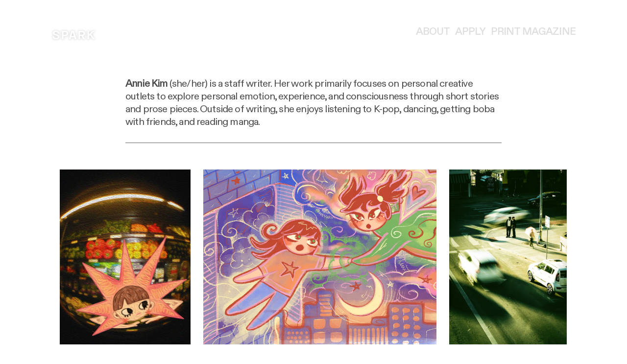

--- FILE ---
content_type: text/html; charset=UTF-8
request_url: https://sparkmagazinetx.com/Annie-Kim
body_size: 29251
content:
<!DOCTYPE html>
<!-- 

        Running on cargo.site

-->
<html lang="en" data-predefined-style="true" data-css-presets="true" data-css-preset data-typography-preset>
	<head>
<script>
				var __cargo_context__ = 'live';
				var __cargo_js_ver__ = 'c=3744406473';
				var __cargo_maint__ = false;
				
				
			</script>
					<meta http-equiv="X-UA-Compatible" content="IE=edge,chrome=1">
		<meta http-equiv="Content-Type" content="text/html; charset=utf-8">
		<meta name="viewport" content="initial-scale=1.0, maximum-scale=1.0, user-scalable=no">
		
			<meta name="robots" content="index,follow">
		<title>Annie Kim — SPARK</title>
		<meta name="description" content="Annie Kim (she/her) is a staff writer. Her work primarily focuses on personal creative outlets to explore personal emotion, experience, and consciousness...">
				<meta name="twitter:card" content="summary_large_image">
		<meta name="twitter:title" content="Annie Kim — SPARK">
		<meta name="twitter:description" content="Annie Kim (she/her) is a staff writer. Her work primarily focuses on personal creative outlets to explore personal emotion, experience, and consciousness...">
		<meta name="twitter:image" content="">
		<meta property="og:locale" content="en_US">
		<meta property="og:title" content="Annie Kim — SPARK">
		<meta property="og:description" content="Annie Kim (she/her) is a staff writer. Her work primarily focuses on personal creative outlets to explore personal emotion, experience, and consciousness...">
		<meta property="og:url" content="https://sparkmagazinetx.com/Annie-Kim">
		<meta property="og:image" content="">
		<meta property="og:type" content="website">

		<link rel="preconnect" href="https://static.cargo.site" crossorigin>
		<link rel="preconnect" href="https://freight.cargo.site" crossorigin>
				<link rel="preconnect" href="https://type.cargo.site" crossorigin>

		<!--<link rel="preload" href="https://static.cargo.site/assets/social/IconFont-Regular-0.9.3.woff2" as="font" type="font/woff" crossorigin>-->

		

		<link href="https://freight.cargo.site/t/original/i/fdd87dc0d3bf4eaf5be63c4e733d18a16a0feab98c6ef08dd48d84d309e4d7b5/sparklogo.ico" rel="shortcut icon">
		<link href="https://sparkmagazinetx.com/rss" rel="alternate" type="application/rss+xml" title="SPARK feed">

		<link href="https://sparkmagazinetx.com/stylesheet?c=3744406473&1767653782" id="member_stylesheet" rel="stylesheet" type="text/css" />
<style id="">@font-face{font-family:Icons;src:url(https://static.cargo.site/assets/social/IconFont-Regular-0.9.3.woff2);unicode-range:U+E000-E15C,U+F0000,U+FE0E}@font-face{font-family:Icons;src:url(https://static.cargo.site/assets/social/IconFont-Regular-0.9.3.woff2);font-weight:240;unicode-range:U+E000-E15C,U+F0000,U+FE0E}@font-face{font-family:Icons;src:url(https://static.cargo.site/assets/social/IconFont-Regular-0.9.3.woff2);unicode-range:U+E000-E15C,U+F0000,U+FE0E;font-weight:400}@font-face{font-family:Icons;src:url(https://static.cargo.site/assets/social/IconFont-Regular-0.9.3.woff2);unicode-range:U+E000-E15C,U+F0000,U+FE0E;font-weight:600}@font-face{font-family:Icons;src:url(https://static.cargo.site/assets/social/IconFont-Regular-0.9.3.woff2);unicode-range:U+E000-E15C,U+F0000,U+FE0E;font-weight:800}@font-face{font-family:Icons;src:url(https://static.cargo.site/assets/social/IconFont-Regular-0.9.3.woff2);unicode-range:U+E000-E15C,U+F0000,U+FE0E;font-style:italic}@font-face{font-family:Icons;src:url(https://static.cargo.site/assets/social/IconFont-Regular-0.9.3.woff2);unicode-range:U+E000-E15C,U+F0000,U+FE0E;font-weight:200;font-style:italic}@font-face{font-family:Icons;src:url(https://static.cargo.site/assets/social/IconFont-Regular-0.9.3.woff2);unicode-range:U+E000-E15C,U+F0000,U+FE0E;font-weight:400;font-style:italic}@font-face{font-family:Icons;src:url(https://static.cargo.site/assets/social/IconFont-Regular-0.9.3.woff2);unicode-range:U+E000-E15C,U+F0000,U+FE0E;font-weight:600;font-style:italic}@font-face{font-family:Icons;src:url(https://static.cargo.site/assets/social/IconFont-Regular-0.9.3.woff2);unicode-range:U+E000-E15C,U+F0000,U+FE0E;font-weight:800;font-style:italic}body.iconfont-loading,body.iconfont-loading *{color:transparent!important}body{-moz-osx-font-smoothing:grayscale;-webkit-font-smoothing:antialiased;-webkit-text-size-adjust:none}body.no-scroll{overflow:hidden}/*!
 * Content
 */.page{word-wrap:break-word}:focus{outline:0}.pointer-events-none{pointer-events:none}.pointer-events-auto{pointer-events:auto}.pointer-events-none .page_content .audio-player,.pointer-events-none .page_content .shop_product,.pointer-events-none .page_content a,.pointer-events-none .page_content audio,.pointer-events-none .page_content button,.pointer-events-none .page_content details,.pointer-events-none .page_content iframe,.pointer-events-none .page_content img,.pointer-events-none .page_content input,.pointer-events-none .page_content video{pointer-events:auto}.pointer-events-none .page_content *>a,.pointer-events-none .page_content>a{position:relative}s *{text-transform:inherit}#toolset{position:fixed;bottom:10px;right:10px;z-index:8}.mobile #toolset,.template_site_inframe #toolset{display:none}#toolset a{display:block;height:24px;width:24px;margin:0;padding:0;text-decoration:none;background:rgba(0,0,0,.2)}#toolset a:hover{background:rgba(0,0,0,.8)}[data-adminview] #toolset a,[data-adminview] #toolset_admin a{background:rgba(0,0,0,.04);pointer-events:none;cursor:default}#toolset_admin a:active{background:rgba(0,0,0,.7)}#toolset_admin a svg>*{transform:scale(1.1) translate(0,-.5px);transform-origin:50% 50%}#toolset_admin a svg{pointer-events:none;width:100%!important;height:auto!important}#following-container{overflow:auto;-webkit-overflow-scrolling:touch}#following-container iframe{height:100%;width:100%;position:absolute;top:0;left:0;right:0;bottom:0}:root{--following-width:-400px;--following-animation-duration:450ms}@keyframes following-open{0%{transform:translateX(0)}100%{transform:translateX(var(--following-width))}}@keyframes following-open-inverse{0%{transform:translateX(0)}100%{transform:translateX(calc(-1 * var(--following-width)))}}@keyframes following-close{0%{transform:translateX(var(--following-width))}100%{transform:translateX(0)}}@keyframes following-close-inverse{0%{transform:translateX(calc(-1 * var(--following-width)))}100%{transform:translateX(0)}}body.animate-left{animation:following-open var(--following-animation-duration);animation-fill-mode:both;animation-timing-function:cubic-bezier(.24,1,.29,1)}#following-container.animate-left{animation:following-close-inverse var(--following-animation-duration);animation-fill-mode:both;animation-timing-function:cubic-bezier(.24,1,.29,1)}#following-container.animate-left #following-frame{animation:following-close var(--following-animation-duration);animation-fill-mode:both;animation-timing-function:cubic-bezier(.24,1,.29,1)}body.animate-right{animation:following-close var(--following-animation-duration);animation-fill-mode:both;animation-timing-function:cubic-bezier(.24,1,.29,1)}#following-container.animate-right{animation:following-open-inverse var(--following-animation-duration);animation-fill-mode:both;animation-timing-function:cubic-bezier(.24,1,.29,1)}#following-container.animate-right #following-frame{animation:following-open var(--following-animation-duration);animation-fill-mode:both;animation-timing-function:cubic-bezier(.24,1,.29,1)}.slick-slider{position:relative;display:block;-moz-box-sizing:border-box;box-sizing:border-box;-webkit-user-select:none;-moz-user-select:none;-ms-user-select:none;user-select:none;-webkit-touch-callout:none;-khtml-user-select:none;-ms-touch-action:pan-y;touch-action:pan-y;-webkit-tap-highlight-color:transparent}.slick-list{position:relative;display:block;overflow:hidden;margin:0;padding:0}.slick-list:focus{outline:0}.slick-list.dragging{cursor:pointer;cursor:hand}.slick-slider .slick-list,.slick-slider .slick-track{transform:translate3d(0,0,0);will-change:transform}.slick-track{position:relative;top:0;left:0;display:block}.slick-track:after,.slick-track:before{display:table;content:'';width:1px;height:1px;margin-top:-1px;margin-left:-1px}.slick-track:after{clear:both}.slick-loading .slick-track{visibility:hidden}.slick-slide{display:none;float:left;height:100%;min-height:1px}[dir=rtl] .slick-slide{float:right}.content .slick-slide img{display:inline-block}.content .slick-slide img:not(.image-zoom){cursor:pointer}.content .scrub .slick-list,.content .scrub .slick-slide img:not(.image-zoom){cursor:ew-resize}body.slideshow-scrub-dragging *{cursor:ew-resize!important}.content .slick-slide img:not([src]),.content .slick-slide img[src='']{width:100%;height:auto}.slick-slide.slick-loading img{display:none}.slick-slide.dragging img{pointer-events:none}.slick-initialized .slick-slide{display:block}.slick-loading .slick-slide{visibility:hidden}.slick-vertical .slick-slide{display:block;height:auto;border:1px solid transparent}.slick-arrow.slick-hidden{display:none}.slick-arrow{position:absolute;z-index:9;width:0;top:0;height:100%;cursor:pointer;will-change:opacity;-webkit-transition:opacity 333ms cubic-bezier(.4,0,.22,1);transition:opacity 333ms cubic-bezier(.4,0,.22,1)}.slick-arrow.hidden{opacity:0}.slick-arrow svg{position:absolute;width:36px;height:36px;top:0;left:0;right:0;bottom:0;margin:auto;transform:translate(.25px,.25px)}.slick-arrow svg.right-arrow{transform:translate(.25px,.25px) scaleX(-1)}.slick-arrow svg:active{opacity:.75}.slick-arrow svg .arrow-shape{fill:none!important;stroke:#fff;stroke-linecap:square}.slick-arrow svg .arrow-outline{fill:none!important;stroke-width:2.5px;stroke:rgba(0,0,0,.6);stroke-linecap:square}.slick-arrow.slick-next{right:0;text-align:right}.slick-next svg,.wallpaper-navigation .slick-next svg{margin-right:10px}.mobile .slick-next svg{margin-right:10px}.slick-arrow.slick-prev{text-align:left}.slick-prev svg,.wallpaper-navigation .slick-prev svg{margin-left:10px}.mobile .slick-prev svg{margin-left:10px}.loading_animation{display:none;vertical-align:middle;z-index:15;line-height:0;pointer-events:none;border-radius:100%}.loading_animation.hidden{display:none}.loading_animation.pulsing{opacity:0;display:inline-block;animation-delay:.1s;-webkit-animation-delay:.1s;-moz-animation-delay:.1s;animation-duration:12s;animation-iteration-count:infinite;animation:fade-pulse-in .5s ease-in-out;-moz-animation:fade-pulse-in .5s ease-in-out;-webkit-animation:fade-pulse-in .5s ease-in-out;-webkit-animation-fill-mode:forwards;-moz-animation-fill-mode:forwards;animation-fill-mode:forwards}.loading_animation.pulsing.no-delay{animation-delay:0s;-webkit-animation-delay:0s;-moz-animation-delay:0s}.loading_animation div{border-radius:100%}.loading_animation div svg{max-width:100%;height:auto}.loading_animation div,.loading_animation div svg{width:20px;height:20px}.loading_animation.full-width svg{width:100%;height:auto}.loading_animation.full-width.big svg{width:100px;height:100px}.loading_animation div svg>*{fill:#ccc}.loading_animation div{-webkit-animation:spin-loading 12s ease-out;-webkit-animation-iteration-count:infinite;-moz-animation:spin-loading 12s ease-out;-moz-animation-iteration-count:infinite;animation:spin-loading 12s ease-out;animation-iteration-count:infinite}.loading_animation.hidden{display:none}[data-backdrop] .loading_animation{position:absolute;top:15px;left:15px;z-index:99}.loading_animation.position-absolute.middle{top:calc(50% - 10px);left:calc(50% - 10px)}.loading_animation.position-absolute.topleft{top:0;left:0}.loading_animation.position-absolute.middleright{top:calc(50% - 10px);right:1rem}.loading_animation.position-absolute.middleleft{top:calc(50% - 10px);left:1rem}.loading_animation.gray div svg>*{fill:#999}.loading_animation.gray-dark div svg>*{fill:#666}.loading_animation.gray-darker div svg>*{fill:#555}.loading_animation.gray-light div svg>*{fill:#ccc}.loading_animation.white div svg>*{fill:rgba(255,255,255,.85)}.loading_animation.blue div svg>*{fill:#698fff}.loading_animation.inline{display:inline-block;margin-bottom:.5ex}.loading_animation.inline.left{margin-right:.5ex}@-webkit-keyframes fade-pulse-in{0%{opacity:0}50%{opacity:.5}100%{opacity:1}}@-moz-keyframes fade-pulse-in{0%{opacity:0}50%{opacity:.5}100%{opacity:1}}@keyframes fade-pulse-in{0%{opacity:0}50%{opacity:.5}100%{opacity:1}}@-webkit-keyframes pulsate{0%{opacity:1}50%{opacity:0}100%{opacity:1}}@-moz-keyframes pulsate{0%{opacity:1}50%{opacity:0}100%{opacity:1}}@keyframes pulsate{0%{opacity:1}50%{opacity:0}100%{opacity:1}}@-webkit-keyframes spin-loading{0%{transform:rotate(0)}9%{transform:rotate(1050deg)}18%{transform:rotate(-1090deg)}20%{transform:rotate(-1080deg)}23%{transform:rotate(-1080deg)}28%{transform:rotate(-1095deg)}29%{transform:rotate(-1065deg)}34%{transform:rotate(-1080deg)}35%{transform:rotate(-1050deg)}40%{transform:rotate(-1065deg)}41%{transform:rotate(-1035deg)}44%{transform:rotate(-1035deg)}47%{transform:rotate(-2160deg)}50%{transform:rotate(-2160deg)}56%{transform:rotate(45deg)}60%{transform:rotate(45deg)}80%{transform:rotate(6120deg)}100%{transform:rotate(0)}}@keyframes spin-loading{0%{transform:rotate(0)}9%{transform:rotate(1050deg)}18%{transform:rotate(-1090deg)}20%{transform:rotate(-1080deg)}23%{transform:rotate(-1080deg)}28%{transform:rotate(-1095deg)}29%{transform:rotate(-1065deg)}34%{transform:rotate(-1080deg)}35%{transform:rotate(-1050deg)}40%{transform:rotate(-1065deg)}41%{transform:rotate(-1035deg)}44%{transform:rotate(-1035deg)}47%{transform:rotate(-2160deg)}50%{transform:rotate(-2160deg)}56%{transform:rotate(45deg)}60%{transform:rotate(45deg)}80%{transform:rotate(6120deg)}100%{transform:rotate(0)}}[grid-row]{align-items:flex-start;box-sizing:border-box;display:-webkit-box;display:-webkit-flex;display:-ms-flexbox;display:flex;-webkit-flex-wrap:wrap;-ms-flex-wrap:wrap;flex-wrap:wrap}[grid-col]{box-sizing:border-box}[grid-row] [grid-col].empty:after{content:"\0000A0";cursor:text}body.mobile[data-adminview=content-editproject] [grid-row] [grid-col].empty:after{display:none}[grid-col=auto]{-webkit-box-flex:1;-webkit-flex:1;-ms-flex:1;flex:1}[grid-col=x12]{width:100%}[grid-col=x11]{width:50%}[grid-col=x10]{width:33.33%}[grid-col=x9]{width:25%}[grid-col=x8]{width:20%}[grid-col=x7]{width:16.666666667%}[grid-col=x6]{width:14.285714286%}[grid-col=x5]{width:12.5%}[grid-col=x4]{width:11.111111111%}[grid-col=x3]{width:10%}[grid-col=x2]{width:9.090909091%}[grid-col=x1]{width:8.333333333%}[grid-col="1"]{width:8.33333%}[grid-col="2"]{width:16.66667%}[grid-col="3"]{width:25%}[grid-col="4"]{width:33.33333%}[grid-col="5"]{width:41.66667%}[grid-col="6"]{width:50%}[grid-col="7"]{width:58.33333%}[grid-col="8"]{width:66.66667%}[grid-col="9"]{width:75%}[grid-col="10"]{width:83.33333%}[grid-col="11"]{width:91.66667%}[grid-col="12"]{width:100%}body.mobile [grid-responsive] [grid-col]{width:100%;-webkit-box-flex:none;-webkit-flex:none;-ms-flex:none;flex:none}[data-ce-host=true][contenteditable=true] [grid-pad]{pointer-events:none}[data-ce-host=true][contenteditable=true] [grid-pad]>*{pointer-events:auto}[grid-pad="0"]{padding:0}[grid-pad="0.25"]{padding:.125rem}[grid-pad="0.5"]{padding:.25rem}[grid-pad="0.75"]{padding:.375rem}[grid-pad="1"]{padding:.5rem}[grid-pad="1.25"]{padding:.625rem}[grid-pad="1.5"]{padding:.75rem}[grid-pad="1.75"]{padding:.875rem}[grid-pad="2"]{padding:1rem}[grid-pad="2.5"]{padding:1.25rem}[grid-pad="3"]{padding:1.5rem}[grid-pad="3.5"]{padding:1.75rem}[grid-pad="4"]{padding:2rem}[grid-pad="5"]{padding:2.5rem}[grid-pad="6"]{padding:3rem}[grid-pad="7"]{padding:3.5rem}[grid-pad="8"]{padding:4rem}[grid-pad="9"]{padding:4.5rem}[grid-pad="10"]{padding:5rem}[grid-gutter="0"]{margin:0}[grid-gutter="0.5"]{margin:-.25rem}[grid-gutter="1"]{margin:-.5rem}[grid-gutter="1.5"]{margin:-.75rem}[grid-gutter="2"]{margin:-1rem}[grid-gutter="2.5"]{margin:-1.25rem}[grid-gutter="3"]{margin:-1.5rem}[grid-gutter="3.5"]{margin:-1.75rem}[grid-gutter="4"]{margin:-2rem}[grid-gutter="5"]{margin:-2.5rem}[grid-gutter="6"]{margin:-3rem}[grid-gutter="7"]{margin:-3.5rem}[grid-gutter="8"]{margin:-4rem}[grid-gutter="10"]{margin:-5rem}[grid-gutter="12"]{margin:-6rem}[grid-gutter="14"]{margin:-7rem}[grid-gutter="16"]{margin:-8rem}[grid-gutter="18"]{margin:-9rem}[grid-gutter="20"]{margin:-10rem}small{max-width:100%;text-decoration:inherit}img:not([src]),img[src='']{outline:1px solid rgba(177,177,177,.4);outline-offset:-1px;content:url([data-uri])}img.image-zoom{cursor:-webkit-zoom-in;cursor:-moz-zoom-in;cursor:zoom-in}#imprimatur{color:#333;font-size:10px;font-family:-apple-system,BlinkMacSystemFont,"Segoe UI",Roboto,Oxygen,Ubuntu,Cantarell,"Open Sans","Helvetica Neue",sans-serif,"Sans Serif",Icons;/*!System*/position:fixed;opacity:.3;right:-28px;bottom:160px;transform:rotate(270deg);-ms-transform:rotate(270deg);-webkit-transform:rotate(270deg);z-index:8;text-transform:uppercase;color:#999;opacity:.5;padding-bottom:2px;text-decoration:none}.mobile #imprimatur{display:none}bodycopy cargo-link a{font-family:-apple-system,BlinkMacSystemFont,"Segoe UI",Roboto,Oxygen,Ubuntu,Cantarell,"Open Sans","Helvetica Neue",sans-serif,"Sans Serif",Icons;/*!System*/font-size:12px;font-style:normal;font-weight:400;transform:rotate(270deg);text-decoration:none;position:fixed!important;right:-27px;bottom:100px;text-decoration:none;letter-spacing:normal;background:0 0;border:0;border-bottom:0;outline:0}/*! PhotoSwipe Default UI CSS by Dmitry Semenov | photoswipe.com | MIT license */.pswp--has_mouse .pswp__button--arrow--left,.pswp--has_mouse .pswp__button--arrow--right,.pswp__ui{visibility:visible}.pswp--minimal--dark .pswp__top-bar,.pswp__button{background:0 0}.pswp,.pswp__bg,.pswp__container,.pswp__img--placeholder,.pswp__zoom-wrap,.quick-view-navigation{-webkit-backface-visibility:hidden}.pswp__button{cursor:pointer;opacity:1;-webkit-appearance:none;transition:opacity .2s;-webkit-box-shadow:none;box-shadow:none}.pswp__button-close>svg{top:10px;right:10px;margin-left:auto}.pswp--touch .quick-view-navigation{display:none}.pswp__ui{-webkit-font-smoothing:auto;opacity:1;z-index:1550}.quick-view-navigation{will-change:opacity;-webkit-transition:opacity 333ms cubic-bezier(.4,0,.22,1);transition:opacity 333ms cubic-bezier(.4,0,.22,1)}.quick-view-navigation .pswp__group .pswp__button{pointer-events:auto}.pswp__button>svg{position:absolute;width:36px;height:36px}.quick-view-navigation .pswp__group:active svg{opacity:.75}.pswp__button svg .shape-shape{fill:#fff}.pswp__button svg .shape-outline{fill:#000}.pswp__button-prev>svg{top:0;bottom:0;left:10px;margin:auto}.pswp__button-next>svg{top:0;bottom:0;right:10px;margin:auto}.quick-view-navigation .pswp__group .pswp__button-prev{position:absolute;left:0;top:0;width:0;height:100%}.quick-view-navigation .pswp__group .pswp__button-next{position:absolute;right:0;top:0;width:0;height:100%}.quick-view-navigation .close-button,.quick-view-navigation .left-arrow,.quick-view-navigation .right-arrow{transform:translate(.25px,.25px)}.quick-view-navigation .right-arrow{transform:translate(.25px,.25px) scaleX(-1)}.pswp__button svg .shape-outline{fill:transparent!important;stroke:#000;stroke-width:2.5px;stroke-linecap:square}.pswp__button svg .shape-shape{fill:transparent!important;stroke:#fff;stroke-width:1.5px;stroke-linecap:square}.pswp__bg,.pswp__scroll-wrap,.pswp__zoom-wrap{width:100%;position:absolute}.quick-view-navigation .pswp__group .pswp__button-close{margin:0}.pswp__container,.pswp__item,.pswp__zoom-wrap{right:0;bottom:0;top:0;position:absolute;left:0}.pswp__ui--hidden .pswp__button{opacity:.001}.pswp__ui--hidden .pswp__button,.pswp__ui--hidden .pswp__button *{pointer-events:none}.pswp .pswp__ui.pswp__ui--displaynone{display:none}.pswp__element--disabled{display:none!important}/*! PhotoSwipe main CSS by Dmitry Semenov | photoswipe.com | MIT license */.pswp{position:fixed;display:none;height:100%;width:100%;top:0;left:0;right:0;bottom:0;margin:auto;-ms-touch-action:none;touch-action:none;z-index:9999999;-webkit-text-size-adjust:100%;line-height:initial;letter-spacing:initial;outline:0}.pswp img{max-width:none}.pswp--zoom-disabled .pswp__img{cursor:default!important}.pswp--animate_opacity{opacity:.001;will-change:opacity;-webkit-transition:opacity 333ms cubic-bezier(.4,0,.22,1);transition:opacity 333ms cubic-bezier(.4,0,.22,1)}.pswp--open{display:block}.pswp--zoom-allowed .pswp__img{cursor:-webkit-zoom-in;cursor:-moz-zoom-in;cursor:zoom-in}.pswp--zoomed-in .pswp__img{cursor:-webkit-grab;cursor:-moz-grab;cursor:grab}.pswp--dragging .pswp__img{cursor:-webkit-grabbing;cursor:-moz-grabbing;cursor:grabbing}.pswp__bg{left:0;top:0;height:100%;opacity:0;transform:translateZ(0);will-change:opacity}.pswp__scroll-wrap{left:0;top:0;height:100%}.pswp__container,.pswp__zoom-wrap{-ms-touch-action:none;touch-action:none}.pswp__container,.pswp__img{-webkit-user-select:none;-moz-user-select:none;-ms-user-select:none;user-select:none;-webkit-tap-highlight-color:transparent;-webkit-touch-callout:none}.pswp__zoom-wrap{-webkit-transform-origin:left top;-ms-transform-origin:left top;transform-origin:left top;-webkit-transition:-webkit-transform 222ms cubic-bezier(.4,0,.22,1);transition:transform 222ms cubic-bezier(.4,0,.22,1)}.pswp__bg{-webkit-transition:opacity 222ms cubic-bezier(.4,0,.22,1);transition:opacity 222ms cubic-bezier(.4,0,.22,1)}.pswp--animated-in .pswp__bg,.pswp--animated-in .pswp__zoom-wrap{-webkit-transition:none;transition:none}.pswp--hide-overflow .pswp__scroll-wrap,.pswp--hide-overflow.pswp{overflow:hidden}.pswp__img{position:absolute;width:auto;height:auto;top:0;left:0}.pswp__img--placeholder--blank{background:#222}.pswp--ie .pswp__img{width:100%!important;height:auto!important;left:0;top:0}.pswp__ui--idle{opacity:0}.pswp__error-msg{position:absolute;left:0;top:50%;width:100%;text-align:center;font-size:14px;line-height:16px;margin-top:-8px;color:#ccc}.pswp__error-msg a{color:#ccc;text-decoration:underline}.pswp__error-msg{font-family:-apple-system,BlinkMacSystemFont,"Segoe UI",Roboto,Oxygen,Ubuntu,Cantarell,"Open Sans","Helvetica Neue",sans-serif}.quick-view.mouse-down .iframe-item{pointer-events:none!important}.quick-view-caption-positioner{pointer-events:none;width:100%;height:100%}.quick-view-caption-wrapper{margin:auto;position:absolute;bottom:0;left:0;right:0}.quick-view-horizontal-align-left .quick-view-caption-wrapper{margin-left:0}.quick-view-horizontal-align-right .quick-view-caption-wrapper{margin-right:0}[data-quick-view-caption]{transition:.1s opacity ease-in-out;position:absolute;bottom:0;left:0;right:0}.quick-view-horizontal-align-left [data-quick-view-caption]{text-align:left}.quick-view-horizontal-align-right [data-quick-view-caption]{text-align:right}.quick-view-caption{transition:.1s opacity ease-in-out}.quick-view-caption>*{display:inline-block}.quick-view-caption *{pointer-events:auto}.quick-view-caption.hidden{opacity:0}.shop_product .dropdown_wrapper{flex:0 0 100%;position:relative}.shop_product select{appearance:none;-moz-appearance:none;-webkit-appearance:none;outline:0;-webkit-font-smoothing:antialiased;-moz-osx-font-smoothing:grayscale;cursor:pointer;border-radius:0;white-space:nowrap;overflow:hidden!important;text-overflow:ellipsis}.shop_product select.dropdown::-ms-expand{display:none}.shop_product a{cursor:pointer;border-bottom:none;text-decoration:none}.shop_product a.out-of-stock{pointer-events:none}body.audio-player-dragging *{cursor:ew-resize!important}.audio-player{display:inline-flex;flex:1 0 calc(100% - 2px);width:calc(100% - 2px)}.audio-player .button{height:100%;flex:0 0 3.3rem;display:flex}.audio-player .separator{left:3.3rem;height:100%}.audio-player .buffer{width:0%;height:100%;transition:left .3s linear,width .3s linear}.audio-player.seeking .buffer{transition:left 0s,width 0s}.audio-player.seeking{user-select:none;-webkit-user-select:none;cursor:ew-resize}.audio-player.seeking *{user-select:none;-webkit-user-select:none;cursor:ew-resize}.audio-player .bar{overflow:hidden;display:flex;justify-content:space-between;align-content:center;flex-grow:1}.audio-player .progress{width:0%;height:100%;transition:width .3s linear}.audio-player.seeking .progress{transition:width 0s}.audio-player .pause,.audio-player .play{cursor:pointer;height:100%}.audio-player .note-icon{margin:auto 0;order:2;flex:0 1 auto}.audio-player .title{white-space:nowrap;overflow:hidden;text-overflow:ellipsis;pointer-events:none;user-select:none;padding:.5rem 0 .5rem 1rem;margin:auto auto auto 0;flex:0 3 auto;min-width:0;width:100%}.audio-player .total-time{flex:0 1 auto;margin:auto 0}.audio-player .current-time,.audio-player .play-text{flex:0 1 auto;margin:auto 0}.audio-player .stream-anim{user-select:none;margin:auto auto auto 0}.audio-player .stream-anim span{display:inline-block}.audio-player .buffer,.audio-player .current-time,.audio-player .note-svg,.audio-player .play-text,.audio-player .separator,.audio-player .total-time{user-select:none;pointer-events:none}.audio-player .buffer,.audio-player .play-text,.audio-player .progress{position:absolute}.audio-player,.audio-player .bar,.audio-player .button,.audio-player .current-time,.audio-player .note-icon,.audio-player .pause,.audio-player .play,.audio-player .total-time{position:relative}body.mobile .audio-player,body.mobile .audio-player *{-webkit-touch-callout:none}#standalone-admin-frame{border:0;width:400px;position:absolute;right:0;top:0;height:100vh;z-index:99}body[standalone-admin=true] #standalone-admin-frame{transform:translate(0,0)}body[standalone-admin=true] .main_container{width:calc(100% - 400px)}body[standalone-admin=false] #standalone-admin-frame{transform:translate(100%,0)}body[standalone-admin=false] .main_container{width:100%}.toggle_standaloneAdmin{position:fixed;top:0;right:400px;height:40px;width:40px;z-index:999;cursor:pointer;background-color:rgba(0,0,0,.4)}.toggle_standaloneAdmin:active{opacity:.7}body[standalone-admin=false] .toggle_standaloneAdmin{right:0}.toggle_standaloneAdmin *{color:#fff;fill:#fff}.toggle_standaloneAdmin svg{padding:6px;width:100%;height:100%;opacity:.85}body[standalone-admin=false] .toggle_standaloneAdmin #close,body[standalone-admin=true] .toggle_standaloneAdmin #backdropsettings{display:none}.toggle_standaloneAdmin>div{width:100%;height:100%}#admin_toggle_button{position:fixed;top:50%;transform:translate(0,-50%);right:400px;height:36px;width:12px;z-index:999;cursor:pointer;background-color:rgba(0,0,0,.09);padding-left:2px;margin-right:5px}#admin_toggle_button .bar{content:'';background:rgba(0,0,0,.09);position:fixed;width:5px;bottom:0;top:0;z-index:10}#admin_toggle_button:active{background:rgba(0,0,0,.065)}#admin_toggle_button *{color:#fff;fill:#fff}#admin_toggle_button svg{padding:0;width:16px;height:36px;margin-left:1px;opacity:1}#admin_toggle_button svg *{fill:#fff;opacity:1}#admin_toggle_button[data-state=closed] .toggle_admin_close{display:none}#admin_toggle_button[data-state=closed],#admin_toggle_button[data-state=closed] .toggle_admin_open{width:20px;cursor:pointer;margin:0}#admin_toggle_button[data-state=closed] svg{margin-left:2px}#admin_toggle_button[data-state=open] .toggle_admin_open{display:none}select,select *{text-rendering:auto!important}b b{font-weight:inherit}*{-webkit-box-sizing:border-box;-moz-box-sizing:border-box;box-sizing:border-box}customhtml>*{position:relative;z-index:10}body,html{min-height:100vh;margin:0;padding:0}html{touch-action:manipulation;position:relative;background-color:#fff}.main_container{min-height:100vh;width:100%;overflow:hidden}.container{display:-webkit-box;display:-webkit-flex;display:-moz-box;display:-ms-flexbox;display:flex;-webkit-flex-wrap:wrap;-moz-flex-wrap:wrap;-ms-flex-wrap:wrap;flex-wrap:wrap;max-width:100%;width:100%;overflow:visible}.container{align-items:flex-start;-webkit-align-items:flex-start}.page{z-index:2}.page ul li>text-limit{display:block}.content,.content_container,.pinned{-webkit-flex:1 0 auto;-moz-flex:1 0 auto;-ms-flex:1 0 auto;flex:1 0 auto;max-width:100%}.content_container{width:100%}.content_container.full_height{min-height:100vh}.page_background{position:absolute;top:0;left:0;width:100%;height:100%}.page_container{position:relative;overflow:visible;width:100%}.backdrop{position:absolute;top:0;z-index:1;width:100%;height:100%;max-height:100vh}.backdrop>div{position:absolute;top:0;left:0;width:100%;height:100%;-webkit-backface-visibility:hidden;backface-visibility:hidden;transform:translate3d(0,0,0);contain:strict}[data-backdrop].backdrop>div[data-overflowing]{max-height:100vh;position:absolute;top:0;left:0}body.mobile [split-responsive]{display:flex;flex-direction:column}body.mobile [split-responsive] .container{width:100%;order:2}body.mobile [split-responsive] .backdrop{position:relative;height:50vh;width:100%;order:1}body.mobile [split-responsive] [data-auxiliary].backdrop{position:absolute;height:50vh;width:100%;order:1}.page{position:relative;z-index:2}img[data-align=left]{float:left}img[data-align=right]{float:right}[data-rotation]{transform-origin:center center}.content .page_content:not([contenteditable=true]) [data-draggable]{pointer-events:auto!important;backface-visibility:hidden}.preserve-3d{-moz-transform-style:preserve-3d;transform-style:preserve-3d}.content .page_content:not([contenteditable=true]) [data-draggable] iframe{pointer-events:none!important}.dragging-active iframe{pointer-events:none!important}.content .page_content:not([contenteditable=true]) [data-draggable]:active{opacity:1}.content .scroll-transition-fade{transition:transform 1s ease-in-out,opacity .8s ease-in-out}.content .scroll-transition-fade.below-viewport{opacity:0;transform:translateY(40px)}.mobile.full_width .page_container:not([split-layout]) .container_width{width:100%}[data-view=pinned_bottom] .bottom_pin_invisibility{visibility:hidden}.pinned{position:relative;width:100%}.pinned .page_container.accommodate:not(.fixed):not(.overlay){z-index:2}.pinned .page_container.overlay{position:absolute;z-index:4}.pinned .page_container.overlay.fixed{position:fixed}.pinned .page_container.overlay.fixed .page{max-height:100vh;-webkit-overflow-scrolling:touch}.pinned .page_container.overlay.fixed .page.allow-scroll{overflow-y:auto;overflow-x:hidden}.pinned .page_container.overlay.fixed .page.allow-scroll{align-items:flex-start;-webkit-align-items:flex-start}.pinned .page_container .page.allow-scroll::-webkit-scrollbar{width:0;background:0 0;display:none}.pinned.pinned_top .page_container.overlay{left:0;top:0}.pinned.pinned_bottom .page_container.overlay{left:0;bottom:0}div[data-container=set]:empty{margin-top:1px}.thumbnails{position:relative;z-index:1}[thumbnails=grid]{align-items:baseline}[thumbnails=justify] .thumbnail{box-sizing:content-box}[thumbnails][data-padding-zero] .thumbnail{margin-bottom:-1px}[thumbnails=montessori] .thumbnail{pointer-events:auto;position:absolute}[thumbnails] .thumbnail>a{display:block;text-decoration:none}[thumbnails=montessori]{height:0}[thumbnails][data-resizing],[thumbnails][data-resizing] *{cursor:nwse-resize}[thumbnails] .thumbnail .resize-handle{cursor:nwse-resize;width:26px;height:26px;padding:5px;position:absolute;opacity:.75;right:-1px;bottom:-1px;z-index:100}[thumbnails][data-resizing] .resize-handle{display:none}[thumbnails] .thumbnail .resize-handle svg{position:absolute;top:0;left:0}[thumbnails] .thumbnail .resize-handle:hover{opacity:1}[data-can-move].thumbnail .resize-handle svg .resize_path_outline{fill:#fff}[data-can-move].thumbnail .resize-handle svg .resize_path{fill:#000}[thumbnails=montessori] .thumbnail_sizer{height:0;width:100%;position:relative;padding-bottom:100%;pointer-events:none}[thumbnails] .thumbnail img{display:block;min-height:3px;margin-bottom:0}[thumbnails] .thumbnail img:not([src]),img[src=""]{margin:0!important;width:100%;min-height:3px;height:100%!important;position:absolute}[aspect-ratio="1x1"].thumb_image{height:0;padding-bottom:100%;overflow:hidden}[aspect-ratio="4x3"].thumb_image{height:0;padding-bottom:75%;overflow:hidden}[aspect-ratio="16x9"].thumb_image{height:0;padding-bottom:56.25%;overflow:hidden}[thumbnails] .thumb_image{width:100%;position:relative}[thumbnails][thumbnail-vertical-align=top]{align-items:flex-start}[thumbnails][thumbnail-vertical-align=middle]{align-items:center}[thumbnails][thumbnail-vertical-align=bottom]{align-items:baseline}[thumbnails][thumbnail-horizontal-align=left]{justify-content:flex-start}[thumbnails][thumbnail-horizontal-align=middle]{justify-content:center}[thumbnails][thumbnail-horizontal-align=right]{justify-content:flex-end}.thumb_image.default_image>svg{position:absolute;top:0;left:0;bottom:0;right:0;width:100%;height:100%}.thumb_image.default_image{outline:1px solid #ccc;outline-offset:-1px;position:relative}.mobile.full_width [data-view=Thumbnail] .thumbnails_width{width:100%}.content [data-draggable] a:active,.content [data-draggable] img:active{opacity:initial}.content .draggable-dragging{opacity:initial}[data-draggable].draggable_visible{visibility:visible}[data-draggable].draggable_hidden{visibility:hidden}.gallery_card [data-draggable],.marquee [data-draggable]{visibility:inherit}[data-draggable]{visibility:visible;background-color:rgba(0,0,0,.003)}#site_menu_panel_container .image-gallery:not(.initialized){height:0;padding-bottom:100%;min-height:initial}.image-gallery:not(.initialized){min-height:100vh;visibility:hidden;width:100%}.image-gallery .gallery_card img{display:block;width:100%;height:auto}.image-gallery .gallery_card{transform-origin:center}.image-gallery .gallery_card.dragging{opacity:.1;transform:initial!important}.image-gallery:not([image-gallery=slideshow]) .gallery_card iframe:only-child,.image-gallery:not([image-gallery=slideshow]) .gallery_card video:only-child{width:100%;height:100%;top:0;left:0;position:absolute}.image-gallery[image-gallery=slideshow] .gallery_card video[muted][autoplay]:not([controls]),.image-gallery[image-gallery=slideshow] .gallery_card video[muted][data-autoplay]:not([controls]){pointer-events:none}.image-gallery [image-gallery-pad="0"] video:only-child{object-fit:cover;height:calc(100% + 1px)}div.image-gallery>a,div.image-gallery>iframe,div.image-gallery>img,div.image-gallery>video{display:none}[image-gallery-row]{align-items:flex-start;box-sizing:border-box;display:-webkit-box;display:-webkit-flex;display:-ms-flexbox;display:flex;-webkit-flex-wrap:wrap;-ms-flex-wrap:wrap;flex-wrap:wrap}.image-gallery .gallery_card_image{width:100%;position:relative}[data-predefined-style=true] .image-gallery a.gallery_card{display:block;border:none}[image-gallery-col]{box-sizing:border-box}[image-gallery-col=x12]{width:100%}[image-gallery-col=x11]{width:50%}[image-gallery-col=x10]{width:33.33%}[image-gallery-col=x9]{width:25%}[image-gallery-col=x8]{width:20%}[image-gallery-col=x7]{width:16.666666667%}[image-gallery-col=x6]{width:14.285714286%}[image-gallery-col=x5]{width:12.5%}[image-gallery-col=x4]{width:11.111111111%}[image-gallery-col=x3]{width:10%}[image-gallery-col=x2]{width:9.090909091%}[image-gallery-col=x1]{width:8.333333333%}.content .page_content [image-gallery-pad].image-gallery{pointer-events:none}.content .page_content [image-gallery-pad].image-gallery .gallery_card_image>*,.content .page_content [image-gallery-pad].image-gallery .gallery_image_caption{pointer-events:auto}.content .page_content [image-gallery-pad="0"]{padding:0}.content .page_content [image-gallery-pad="0.25"]{padding:.125rem}.content .page_content [image-gallery-pad="0.5"]{padding:.25rem}.content .page_content [image-gallery-pad="0.75"]{padding:.375rem}.content .page_content [image-gallery-pad="1"]{padding:.5rem}.content .page_content [image-gallery-pad="1.25"]{padding:.625rem}.content .page_content [image-gallery-pad="1.5"]{padding:.75rem}.content .page_content [image-gallery-pad="1.75"]{padding:.875rem}.content .page_content [image-gallery-pad="2"]{padding:1rem}.content .page_content [image-gallery-pad="2.5"]{padding:1.25rem}.content .page_content [image-gallery-pad="3"]{padding:1.5rem}.content .page_content [image-gallery-pad="3.5"]{padding:1.75rem}.content .page_content [image-gallery-pad="4"]{padding:2rem}.content .page_content [image-gallery-pad="5"]{padding:2.5rem}.content .page_content [image-gallery-pad="6"]{padding:3rem}.content .page_content [image-gallery-pad="7"]{padding:3.5rem}.content .page_content [image-gallery-pad="8"]{padding:4rem}.content .page_content [image-gallery-pad="9"]{padding:4.5rem}.content .page_content [image-gallery-pad="10"]{padding:5rem}.content .page_content [image-gallery-gutter="0"]{margin:0}.content .page_content [image-gallery-gutter="0.5"]{margin:-.25rem}.content .page_content [image-gallery-gutter="1"]{margin:-.5rem}.content .page_content [image-gallery-gutter="1.5"]{margin:-.75rem}.content .page_content [image-gallery-gutter="2"]{margin:-1rem}.content .page_content [image-gallery-gutter="2.5"]{margin:-1.25rem}.content .page_content [image-gallery-gutter="3"]{margin:-1.5rem}.content .page_content [image-gallery-gutter="3.5"]{margin:-1.75rem}.content .page_content [image-gallery-gutter="4"]{margin:-2rem}.content .page_content [image-gallery-gutter="5"]{margin:-2.5rem}.content .page_content [image-gallery-gutter="6"]{margin:-3rem}.content .page_content [image-gallery-gutter="7"]{margin:-3.5rem}.content .page_content [image-gallery-gutter="8"]{margin:-4rem}.content .page_content [image-gallery-gutter="10"]{margin:-5rem}.content .page_content [image-gallery-gutter="12"]{margin:-6rem}.content .page_content [image-gallery-gutter="14"]{margin:-7rem}.content .page_content [image-gallery-gutter="16"]{margin:-8rem}.content .page_content [image-gallery-gutter="18"]{margin:-9rem}.content .page_content [image-gallery-gutter="20"]{margin:-10rem}[image-gallery=slideshow]:not(.initialized)>*{min-height:1px;opacity:0;min-width:100%}[image-gallery=slideshow][data-constrained-by=height] [image-gallery-vertical-align].slick-track{align-items:flex-start}[image-gallery=slideshow] img.image-zoom:active{opacity:initial}[image-gallery=slideshow].slick-initialized .gallery_card{pointer-events:none}[image-gallery=slideshow].slick-initialized .gallery_card.slick-current{pointer-events:auto}[image-gallery=slideshow] .gallery_card:not(.has_caption){line-height:0}.content .page_content [image-gallery=slideshow].image-gallery>*{pointer-events:auto}.content [image-gallery=slideshow].image-gallery.slick-initialized .gallery_card{overflow:hidden;margin:0;display:flex;flex-flow:row wrap;flex-shrink:0}.content [image-gallery=slideshow].image-gallery.slick-initialized .gallery_card.slick-current{overflow:visible}[image-gallery=slideshow] .gallery_image_caption{opacity:1;transition:opacity .3s;-webkit-transition:opacity .3s;width:100%;margin-left:auto;margin-right:auto;clear:both}[image-gallery-horizontal-align=left] .gallery_image_caption{text-align:left}[image-gallery-horizontal-align=middle] .gallery_image_caption{text-align:center}[image-gallery-horizontal-align=right] .gallery_image_caption{text-align:right}[image-gallery=slideshow][data-slideshow-in-transition] .gallery_image_caption{opacity:0;transition:opacity .3s;-webkit-transition:opacity .3s}[image-gallery=slideshow] .gallery_card_image{width:initial;margin:0;display:inline-block}[image-gallery=slideshow] .gallery_card img{margin:0;display:block}[image-gallery=slideshow][data-exploded]{align-items:flex-start;box-sizing:border-box;display:-webkit-box;display:-webkit-flex;display:-ms-flexbox;display:flex;-webkit-flex-wrap:wrap;-ms-flex-wrap:wrap;flex-wrap:wrap;justify-content:flex-start;align-content:flex-start}[image-gallery=slideshow][data-exploded] .gallery_card{padding:1rem;width:16.666%}[image-gallery=slideshow][data-exploded] .gallery_card_image{height:0;display:block;width:100%}[image-gallery=grid]{align-items:baseline}[image-gallery=grid] .gallery_card.has_caption .gallery_card_image{display:block}[image-gallery=grid] [image-gallery-pad="0"].gallery_card{margin-bottom:-1px}[image-gallery=grid] .gallery_card img{margin:0}[image-gallery=columns] .gallery_card img{margin:0}[image-gallery=justify]{align-items:flex-start}[image-gallery=justify] .gallery_card img{margin:0}[image-gallery=montessori][image-gallery-row]{display:block}[image-gallery=montessori] a.gallery_card,[image-gallery=montessori] div.gallery_card{position:absolute;pointer-events:auto}[image-gallery=montessori][data-can-move] .gallery_card,[image-gallery=montessori][data-can-move] .gallery_card .gallery_card_image,[image-gallery=montessori][data-can-move] .gallery_card .gallery_card_image>*{cursor:move}[image-gallery=montessori]{position:relative;height:0}[image-gallery=freeform] .gallery_card{position:relative}[image-gallery=freeform] [image-gallery-pad="0"].gallery_card{margin-bottom:-1px}[image-gallery-vertical-align]{display:flex;flex-flow:row wrap}[image-gallery-vertical-align].slick-track{display:flex;flex-flow:row nowrap}.image-gallery .slick-list{margin-bottom:-.3px}[image-gallery-vertical-align=top]{align-content:flex-start;align-items:flex-start}[image-gallery-vertical-align=middle]{align-items:center;align-content:center}[image-gallery-vertical-align=bottom]{align-content:flex-end;align-items:flex-end}[image-gallery-horizontal-align=left]{justify-content:flex-start}[image-gallery-horizontal-align=middle]{justify-content:center}[image-gallery-horizontal-align=right]{justify-content:flex-end}.image-gallery[data-resizing],.image-gallery[data-resizing] *{cursor:nwse-resize!important}.image-gallery .gallery_card .resize-handle,.image-gallery .gallery_card .resize-handle *{cursor:nwse-resize!important}.image-gallery .gallery_card .resize-handle{width:26px;height:26px;padding:5px;position:absolute;opacity:.75;right:-1px;bottom:-1px;z-index:10}.image-gallery[data-resizing] .resize-handle{display:none}.image-gallery .gallery_card .resize-handle svg{cursor:nwse-resize!important;position:absolute;top:0;left:0}.image-gallery .gallery_card .resize-handle:hover{opacity:1}[data-can-move].gallery_card .resize-handle svg .resize_path_outline{fill:#fff}[data-can-move].gallery_card .resize-handle svg .resize_path{fill:#000}[image-gallery=montessori] .thumbnail_sizer{height:0;width:100%;position:relative;padding-bottom:100%;pointer-events:none}#site_menu_button{display:block;text-decoration:none;pointer-events:auto;z-index:9;vertical-align:top;cursor:pointer;box-sizing:content-box;font-family:Icons}#site_menu_button.custom_icon{padding:0;line-height:0}#site_menu_button.custom_icon img{width:100%;height:auto}#site_menu_wrapper.disabled #site_menu_button{display:none}#site_menu_wrapper.mobile_only #site_menu_button{display:none}body.mobile #site_menu_wrapper.mobile_only:not(.disabled) #site_menu_button:not(.active){display:block}#site_menu_panel_container[data-type=cargo_menu] #site_menu_panel{display:block;position:fixed;top:0;right:0;bottom:0;left:0;z-index:10;cursor:default}.site_menu{pointer-events:auto;position:absolute;z-index:11;top:0;bottom:0;line-height:0;max-width:400px;min-width:300px;font-size:20px;text-align:left;background:rgba(20,20,20,.95);padding:20px 30px 90px 30px;overflow-y:auto;overflow-x:hidden;display:-webkit-box;display:-webkit-flex;display:-ms-flexbox;display:flex;-webkit-box-orient:vertical;-webkit-box-direction:normal;-webkit-flex-direction:column;-ms-flex-direction:column;flex-direction:column;-webkit-box-pack:start;-webkit-justify-content:flex-start;-ms-flex-pack:start;justify-content:flex-start}body.mobile #site_menu_wrapper .site_menu{-webkit-overflow-scrolling:touch;min-width:auto;max-width:100%;width:100%;padding:20px}#site_menu_wrapper[data-sitemenu-position=bottom-left] #site_menu,#site_menu_wrapper[data-sitemenu-position=top-left] #site_menu{left:0}#site_menu_wrapper[data-sitemenu-position=bottom-right] #site_menu,#site_menu_wrapper[data-sitemenu-position=top-right] #site_menu{right:0}#site_menu_wrapper[data-type=page] .site_menu{right:0;left:0;width:100%;padding:0;margin:0;background:0 0}.site_menu_wrapper.open .site_menu{display:block}.site_menu div{display:block}.site_menu a{text-decoration:none;display:inline-block;color:rgba(255,255,255,.75);max-width:100%;overflow:hidden;white-space:nowrap;text-overflow:ellipsis;line-height:1.4}.site_menu div a.active{color:rgba(255,255,255,.4)}.site_menu div.set-link>a{font-weight:700}.site_menu div.hidden{display:none}.site_menu .close{display:block;position:absolute;top:0;right:10px;font-size:60px;line-height:50px;font-weight:200;color:rgba(255,255,255,.4);cursor:pointer;user-select:none}#site_menu_panel_container .page_container{position:relative;overflow:hidden;background:0 0;z-index:2}#site_menu_panel_container .site_menu_page_wrapper{position:fixed;top:0;left:0;overflow-y:auto;-webkit-overflow-scrolling:touch;height:100%;width:100%;z-index:100}#site_menu_panel_container .site_menu_page_wrapper .backdrop{pointer-events:none}#site_menu_panel_container #site_menu_page_overlay{position:fixed;top:0;right:0;bottom:0;left:0;cursor:default;z-index:1}#shop_button{display:block;text-decoration:none;pointer-events:auto;z-index:9;vertical-align:top;cursor:pointer;box-sizing:content-box;font-family:Icons}#shop_button.custom_icon{padding:0;line-height:0}#shop_button.custom_icon img{width:100%;height:auto}#shop_button.disabled{display:none}.loading[data-loading]{display:none;position:fixed;bottom:8px;left:8px;z-index:100}.new_site_button_wrapper{font-size:1.8rem;font-weight:400;color:rgba(0,0,0,.85);font-family:-apple-system,BlinkMacSystemFont,'Segoe UI',Roboto,Oxygen,Ubuntu,Cantarell,'Open Sans','Helvetica Neue',sans-serif,'Sans Serif',Icons;font-style:normal;line-height:1.4;color:#fff;position:fixed;bottom:0;right:0;z-index:999}body.template_site #toolset{display:none!important}body.mobile .new_site_button{display:none}.new_site_button{display:flex;height:44px;cursor:pointer}.new_site_button .plus{width:44px;height:100%}.new_site_button .plus svg{width:100%;height:100%}.new_site_button .plus svg line{stroke:#000;stroke-width:2px}.new_site_button .plus:after,.new_site_button .plus:before{content:'';width:30px;height:2px}.new_site_button .text{background:#0fce83;display:none;padding:7.5px 15px 7.5px 15px;height:100%;font-size:20px;color:#222}.new_site_button:active{opacity:.8}.new_site_button.show_full .text{display:block}.new_site_button.show_full .plus{display:none}html:not(.admin-wrapper) .template_site #confirm_modal [data-progress] .progress-indicator:after{content:'Generating Site...';padding:7.5px 15px;right:-200px;color:#000}bodycopy svg.marker-overlay,bodycopy svg.marker-overlay *{transform-origin:0 0;-webkit-transform-origin:0 0;box-sizing:initial}bodycopy svg#svgroot{box-sizing:initial}bodycopy svg.marker-overlay{padding:inherit;position:absolute;left:0;top:0;width:100%;height:100%;min-height:1px;overflow:visible;pointer-events:none;z-index:999}bodycopy svg.marker-overlay *{pointer-events:initial}bodycopy svg.marker-overlay text{letter-spacing:initial}bodycopy svg.marker-overlay a{cursor:pointer}.marquee:not(.torn-down){overflow:hidden;width:100%;position:relative;padding-bottom:.25em;padding-top:.25em;margin-bottom:-.25em;margin-top:-.25em;contain:layout}.marquee .marquee_contents{will-change:transform;display:flex;flex-direction:column}.marquee[behavior][direction].torn-down{white-space:normal}.marquee[behavior=bounce] .marquee_contents{display:block;float:left;clear:both}.marquee[behavior=bounce] .marquee_inner{display:block}.marquee[behavior=bounce][direction=vertical] .marquee_contents{width:100%}.marquee[behavior=bounce][direction=diagonal] .marquee_inner:last-child,.marquee[behavior=bounce][direction=vertical] .marquee_inner:last-child{position:relative;visibility:hidden}.marquee[behavior=bounce][direction=horizontal],.marquee[behavior=scroll][direction=horizontal]{white-space:pre}.marquee[behavior=scroll][direction=horizontal] .marquee_contents{display:inline-flex;white-space:nowrap;min-width:100%}.marquee[behavior=scroll][direction=horizontal] .marquee_inner{min-width:100%}.marquee[behavior=scroll] .marquee_inner:first-child{will-change:transform;position:absolute;width:100%;top:0;left:0}.cycle{display:none}</style>
<script type="text/json" data-set="defaults" >{"current_offset":0,"current_page":1,"cargo_url":"sparkmagazine","is_domain":true,"is_mobile":false,"is_tablet":false,"is_phone":false,"api_path":"https:\/\/sparkmagazinetx.com\/_api","is_editor":false,"is_template":false,"is_direct_link":true,"direct_link_pid":30607709}</script>
<script type="text/json" data-set="DisplayOptions" >{"user_id":1752301,"pagination_count":24,"title_in_project":true,"disable_project_scroll":false,"learning_cargo_seen":true,"resource_url":null,"use_sets":null,"sets_are_clickable":null,"set_links_position":null,"sticky_pages":null,"total_projects":0,"slideshow_responsive":false,"slideshow_thumbnails_header":true,"layout_options":{"content_position":"center_cover","content_width":"90","content_margin":"5","main_margin":"3","text_alignment":"text_left","vertical_position":"vertical_top","bgcolor":"#fff","WebFontConfig":{"cargo":{"families":{"Space Grotesk":{"variants":["n3","n4","n7"]},"Diatype Variable":{"variants":["n2","n3","n4","n5","n7","n8","n9","n10","i4"]},"Freight Text":{"variants":["n4","i4","n7","i7"]},"Alte Haas Grotesk":{"variants":["n4","n7"]}}},"system":{"families":{"Courier":{"variants":["n4","i4","n7","i7"]},"Courier New":{"variants":[]}}}},"links_orientation":"links_horizontal","viewport_size":"phone","mobile_zoom":"15","mobile_view":"desktop","mobile_padding":"-4","mobile_formatting":false,"width_unit":"rem","text_width":"66","is_feed":false,"limit_vertical_images":false,"image_zoom":false,"mobile_images_full_width":true,"responsive_columns":"1","responsive_thumbnails_padding":"0.7","enable_sitemenu":false,"sitemenu_mobileonly":false,"menu_position":"top-left","sitemenu_option":"cargo_menu","responsive_row_height":"75","advanced_padding_enabled":false,"main_margin_top":"3","main_margin_right":"3","main_margin_bottom":"3","main_margin_left":"3","mobile_pages_full_width":true,"scroll_transition":false,"image_full_zoom":false,"quick_view_height":"100","quick_view_width":"100","quick_view_alignment":"quick_view_center_center","advanced_quick_view_padding_enabled":false,"quick_view_padding":"2.5","quick_view_padding_top":"2.5","quick_view_padding_bottom":"2.5","quick_view_padding_left":"2.5","quick_view_padding_right":"2.5","quick_content_alignment":"quick_content_center_center","close_quick_view_on_scroll":true,"show_quick_view_ui":true,"quick_view_bgcolor":"rgba(0, 0, 0, 0.8)","quick_view_caption":false},"element_sort":{"no-group":[{"name":"Navigation","isActive":true},{"name":"Header Text","isActive":true},{"name":"Content","isActive":true},{"name":"Header Image","isActive":false}]},"site_menu_options":{"display_type":"cargo_menu","enable":false,"mobile_only":true,"position":"top-right","single_page_id":null,"icon":"\ue132","show_homepage":true,"single_page_url":"Menu","custom_icon":false,"overlay_sitemenu_page":false},"ecommerce_options":{"enable_ecommerce_button":false,"shop_button_position":"top-right","shop_icon":"\ue138","custom_icon":false,"shop_icon_text":"CART","icon":"","enable_geofencing":false,"enabled_countries":["AF","AX","AL","DZ","AS","AD","AO","AI","AQ","AG","AR","AM","AW","AU","AT","AZ","BS","BH","BD","BB","BY","BE","BZ","BJ","BM","BT","BO","BQ","BA","BW","BV","BR","IO","BN","BG","BF","BI","KH","CM","CA","CV","KY","CF","TD","CL","CN","CX","CC","CO","KM","CG","CD","CK","CR","CI","HR","CU","CW","CY","CZ","DK","DJ","DM","DO","EC","EG","SV","GQ","ER","EE","ET","FK","FO","FJ","FI","FR","GF","PF","TF","GA","GM","GE","DE","GH","GI","GR","GL","GD","GP","GU","GT","GG","GN","GW","GY","HT","HM","VA","HN","HK","HU","IS","IN","ID","IR","IQ","IE","IM","IL","IT","JM","JP","JE","JO","KZ","KE","KI","KP","KR","KW","KG","LA","LV","LB","LS","LR","LY","LI","LT","LU","MO","MK","MG","MW","MY","MV","ML","MT","MH","MQ","MR","MU","YT","MX","FM","MD","MC","MN","ME","MS","MA","MZ","MM","NA","NR","NP","NL","NC","NZ","NI","NE","NG","NU","NF","MP","NO","OM","PK","PW","PS","PA","PG","PY","PE","PH","PN","PL","PT","PR","QA","RE","RO","RU","RW","BL","SH","KN","LC","MF","PM","VC","WS","SM","ST","SA","SN","RS","SC","SL","SG","SX","SK","SI","SB","SO","ZA","GS","SS","ES","LK","SD","SR","SJ","SZ","SE","CH","SY","TW","TJ","TZ","TH","TL","TG","TK","TO","TT","TN","TR","TM","TC","TV","UG","UA","AE","GB","US","UM","UY","UZ","VU","VE","VN","VG","VI","WF","EH","YE","ZM","ZW"]}}</script>
<script type="text/json" data-set="Site" >{"id":"1752301","direct_link":"https:\/\/sparkmagazinetx.com","display_url":"sparkmagazinetx.com","site_url":"sparkmagazine","account_shop_id":27122,"has_ecommerce":false,"has_shop":true,"ecommerce_key_public":null,"cargo_spark_button":false,"following_url":null,"website_title":"SPARK","meta_tags":"","meta_description":"","meta_head":"","homepage_id":"30293811","css_url":"https:\/\/sparkmagazinetx.com\/stylesheet","rss_url":"https:\/\/sparkmagazinetx.com\/rss","js_url":"\/_jsapps\/design\/design.js","favicon_url":"https:\/\/freight.cargo.site\/t\/original\/i\/fdd87dc0d3bf4eaf5be63c4e733d18a16a0feab98c6ef08dd48d84d309e4d7b5\/sparklogo.ico","home_url":"https:\/\/cargo.site","auth_url":"https:\/\/cargo.site","profile_url":null,"profile_width":0,"profile_height":0,"social_image_url":null,"social_width":0,"social_height":0,"social_description":"Cargo","social_has_image":false,"social_has_description":false,"site_menu_icon":null,"site_menu_has_image":false,"custom_html":"<customhtml><!-- Google tag (gtag.js) -->\n<script async src=\"https:\/\/www.googletagmanager.com\/gtag\/js?id=G-RZQ806VH8T\"><\/script>\n<script>\n  window.dataLayer = window.dataLayer || [];\n  function gtag(){dataLayer.push(arguments);}\n  gtag('js', new Date());\n\n  gtag('config', 'G-RZQ806VH8T');\n<\/script>\n\n<script src=\"https:\/\/static.cargo.site\/scripts\/loader.js\" data-name=\"browser-stats\"><\/script>\n\n<\/customhtml>","filter":null,"is_editor":false,"use_hi_res":false,"hiq":null,"progenitor_site":"dryland","files":{"SPARK---12-SYNERGY---TOGETHER---FINAL.mp4":"https:\/\/files.cargocollective.com\/c1752301\/SPARK---12-SYNERGY---TOGETHER---FINAL.mp4?1734662540","Out-For-Blood-Final-Longform-2-2-2-2.mp4":"https:\/\/files.cargocollective.com\/c1752301\/Out-For-Blood-Final-Longform-2-2-2-2.mp4?1714269470","video--1080p-.mp4":"https:\/\/files.cargocollective.com\/c1752301\/video--1080p-.mp4?1697650584","production_id_5205238--1080p-.mp4":"https:\/\/files.cargocollective.com\/c1752301\/production_id_5205238--1080p-.mp4?1694359969","pexels-anna-nekrashevich-7945783--1440p-.mp4":"https:\/\/files.cargocollective.com\/c1752301\/pexels-anna-nekrashevich-7945783--1440p-.mp4?1691815914","Media1.mp4":"https:\/\/files.cargocollective.com\/c1752301\/Media1.mp4?1690756261"},"resource_url":"sparkmagazinetx.com\/_api\/v0\/site\/1752301"}</script>
<script type="text/json" data-set="ScaffoldingData" >{"id":0,"title":"SPARK","project_url":0,"set_id":0,"is_homepage":false,"pin":false,"is_set":true,"in_nav":false,"stack":false,"sort":0,"index":0,"page_count":8,"pin_position":null,"thumbnail_options":null,"pages":[{"id":30293811,"title":"Home","project_url":"Home","set_id":0,"is_homepage":true,"pin":false,"is_set":true,"in_nav":false,"stack":true,"sort":0,"index":0,"page_count":2,"pin_position":null,"thumbnail_options":null,"pages":[{"id":38083812,"site_id":1752301,"project_url":"No-26-Recruitment-Banner-copy","direct_link":"https:\/\/sparkmagazinetx.com\/No-26-Recruitment-Banner-copy","type":"page","title":"No. 26 Recruitment Banner copy","title_no_html":"No. 26 Recruitment Banner copy","tags":"","display":true,"pin":false,"pin_options":{"position":"top","overlay":false,"accommodate":true},"in_nav":false,"is_homepage":false,"backdrop_enabled":true,"is_set":false,"stack":false,"excerpt":"HUMANITY IN THE FACE OF \n\nDEVASTATION\n\t\n\t\n\n\n\nTHE PARTY IS OVER. IN OUR DESERT WASTELANDS, EMPTY GALAXIES, AND SHATTERED REALITIES, HOW WILL YOU TAKE UP THE...","content":"<br>\n<br><div style=\"text-align: center\"><\/div><div style=\"text-align: center;\">\n\n<h1>HUMANITY IN THE FACE OF <br>\nDEVASTATION<\/h1><\/div><div grid-row=\"\" grid-pad=\"4\" grid-gutter=\"8\">\n\t<div grid-col=\"2\" grid-pad=\"4\"><\/div>\n\t<div grid-col=\"8\" grid-pad=\"4\">\n\n<div style=\"text-align: left;\"><div style=\"text-align: center;\"><br>\n<small><span style=\"color: #fff;\">THE PARTY IS OVER. IN OUR DESERT WASTELANDS, EMPTY GALAXIES, AND SHATTERED REALITIES, HOW WILL YOU TAKE UP THE MANTLE? HOW WILL YOU LIVE WITH WHAT IS STRAINED, BROKEN, AND DEFEATED?<br><br>\nA NEW ERA IS UPON US. WHAT YOU BIRTH IN THESE MOMENTS OF TRUTH WILL DEFINE THE FORTHCOMING.<br><br>\nBUT DO NOT FEAR BECAUSE YOUR FAILURE IS INEVITABLE. THE RISE AND FALL, THE CYCLE OF MOVEMENT, IS AS HUMAN AS YOUR EVERY HEARTBEAT. LOOK INWARDS. WHAT COMES NEXT IS ALREADY INSIDE YOU.<i><\/i><\/span><\/small><\/div><\/div><\/div>\n\t<div grid-col=\"2\" grid-pad=\"4\"><\/div>\n<\/div><br><div grid-row=\"\" grid-pad=\"3\" grid-gutter=\"6\">\n\t<div grid-col=\"2\" grid-pad=\"3\">\n\n\n\t<\/div>\n\t<div grid-col=\"8\" grid-pad=\"3\"><div style=\"text-align: left;\">\n\n\n\n\n<div style=\"text-align: center\"><h2><a href=\"No-26-Staff-Application\" rel=\"history\">APPLY TO NO. 26 NOW<\/a>&nbsp;\ue08c\ufe0e\ufe0e\ufe0e<\/h2><\/div><div style=\"text-align: center;\"><\/div><a href=\"General-Staff-Application\" rel=\"history\">\n<\/a><\/div><\/div>\n\t<div grid-col=\"2\" grid-pad=\"3\"><\/div>\n<\/div><br><br>\n<br>","content_no_html":"\n\n\nHUMANITY IN THE FACE OF \nDEVASTATION\n\t\n\t\n\n\nTHE PARTY IS OVER. IN OUR DESERT WASTELANDS, EMPTY GALAXIES, AND SHATTERED REALITIES, HOW WILL YOU TAKE UP THE MANTLE? HOW WILL YOU LIVE WITH WHAT IS STRAINED, BROKEN, AND DEFEATED?\nA NEW ERA IS UPON US. WHAT YOU BIRTH IN THESE MOMENTS OF TRUTH WILL DEFINE THE FORTHCOMING.\nBUT DO NOT FEAR BECAUSE YOUR FAILURE IS INEVITABLE. THE RISE AND FALL, THE CYCLE OF MOVEMENT, IS AS HUMAN AS YOUR EVERY HEARTBEAT. LOOK INWARDS. WHAT COMES NEXT IS ALREADY INSIDE YOU.\n\t\n\n\t\n\n\n\t\n\t\n\n\n\n\nAPPLY TO NO. 26 NOW&nbsp;\ue08c\ufe0e\ufe0e\ufe0e\n\n\t\n\n","content_partial_html":"<br>\n<br>\n\n<h1>HUMANITY IN THE FACE OF <br>\nDEVASTATION<\/h1>\n\t\n\t\n\n<br>\n<span style=\"color: #fff;\">THE PARTY IS OVER. IN OUR DESERT WASTELANDS, EMPTY GALAXIES, AND SHATTERED REALITIES, HOW WILL YOU TAKE UP THE MANTLE? HOW WILL YOU LIVE WITH WHAT IS STRAINED, BROKEN, AND DEFEATED?<br><br>\nA NEW ERA IS UPON US. WHAT YOU BIRTH IN THESE MOMENTS OF TRUTH WILL DEFINE THE FORTHCOMING.<br><br>\nBUT DO NOT FEAR BECAUSE YOUR FAILURE IS INEVITABLE. THE RISE AND FALL, THE CYCLE OF MOVEMENT, IS AS HUMAN AS YOUR EVERY HEARTBEAT. LOOK INWARDS. WHAT COMES NEXT IS ALREADY INSIDE YOU.<i><\/i><\/span>\n\t\n<br>\n\t\n\n\n\t\n\t\n\n\n\n\n<h2><a href=\"No-26-Staff-Application\" rel=\"history\">APPLY TO NO. 26 NOW<\/a>&nbsp;\ue08c\ufe0e\ufe0e\ufe0e<\/h2><a href=\"General-Staff-Application\" rel=\"history\">\n<\/a>\n\t\n<br><br>\n<br>","thumb":"242562513","thumb_meta":{"thumbnail_crop":{"percentWidth":"100","marginLeft":0,"marginTop":0,"imageModel":{"id":242562513,"project_id":38083812,"image_ref":"{image 20}","name":"promosparkvanitravis-12.jpg","hash":"98bb86b3651d63b3db49016922b6fe3050ff2d49ed297624ed800e956d455016","width":1365,"height":2048,"sort":0,"exclude_from_backdrop":false,"date_added":"1767768254"},"stored":{"ratio":150.03663003663,"crop_ratio":"1x1"},"cropManuallySet":false}},"thumb_is_visible":false,"sort":3,"index":0,"set_id":30293811,"page_options":{"using_local_css":true,"local_css":"[local-style=\"38083812\"] .container_width {\n}\n\n[local-style=\"38083812\"] body {\n\tbackground-color: initial \/*!variable_defaults*\/;\n}\n\n[local-style=\"38083812\"] .backdrop {\n}\n\n[local-style=\"38083812\"] .page {\n\tmin-height: auto \/*!page_height_default*\/;\n}\n\n[local-style=\"38083812\"] .page_background {\n\tbackground-color: #666 \/*!page_container_bgcolor*\/;\n}\n\n[local-style=\"38083812\"] .content_padding {\n\t;\n\t;\n\t;\n\t;\n}\n\n[data-predefined-style=\"true\"] [local-style=\"38083812\"] bodycopy {\n\tcolor: rgba(255, 255, 255, 1);\n\tfont-size: 1.8rem;\n}\n\n[data-predefined-style=\"true\"] [local-style=\"38083812\"] bodycopy a {\n\tcolor: rgba(255, 255, 255, 1);\n}\n\n[data-predefined-style=\"true\"] [local-style=\"38083812\"] bodycopy a:hover {\n}\n\n[data-predefined-style=\"true\"] [local-style=\"38083812\"] h1 {\n\tcolor: rgba(255, 255, 255, 1);\n\tline-height: 1.2;\n}\n\n[data-predefined-style=\"true\"] [local-style=\"38083812\"] h1 a {\n\tcolor: rgba(255, 255, 255, 1);\n}\n\n[data-predefined-style=\"true\"] [local-style=\"38083812\"] h1 a:hover {\n}\n\n[data-predefined-style=\"true\"] [local-style=\"38083812\"] h2 {\n\tcolor: rgba(255, 255, 255, 1);\n\tfont-size: 2.5rem;\n}\n\n[data-predefined-style=\"true\"] [local-style=\"38083812\"] h2 a {\n\tcolor: rgba(255, 255, 255, 1);\n}\n\n[data-predefined-style=\"true\"] [local-style=\"38083812\"] h2 a:hover {\n}\n\n[data-predefined-style=\"true\"] [local-style=\"38083812\"] small {\n\tcolor: rgba(255, 255, 255, 0.6);\n\tfont-size: 1.6rem;\n}\n\n[data-predefined-style=\"true\"] [local-style=\"38083812\"] small a {\n}\n\n[data-predefined-style=\"true\"] [local-style=\"38083812\"] small a:hover {\n}\n\n[local-style=\"38083812\"] .container {\n\talign-items: center \/*!vertical_middle*\/;\n\t-webkit-align-items: center \/*!vertical_middle*\/;\n}","local_layout_options":{"split_layout":false,"split_responsive":false,"full_height":true,"advanced_padding_enabled":false,"page_container_bgcolor":"#666","show_local_thumbs":false,"page_bgcolor":""},"thumbnail_options":{"use_global_thumb_settings":false,"show_local_thumbs":false,"filter_tags":"web","filter_type":"tag"},"pin_options":{"position":"top","overlay":false,"accommodate":true}},"set_open":false,"images":[{"id":242562513,"project_id":38083812,"image_ref":"{image 20}","name":"promosparkvanitravis-12.jpg","hash":"98bb86b3651d63b3db49016922b6fe3050ff2d49ed297624ed800e956d455016","width":1365,"height":2048,"sort":0,"exclude_from_backdrop":false,"date_added":1767797368},{"id":242562514,"project_id":38083812,"image_ref":"{image 21}","name":"promosparkvanitravis-13.jpg","hash":"6969b16a9eae62f14191b52e36245eab7d337b4b985424a0a3b2d04af9a8b7f4","width":1365,"height":2048,"sort":0,"exclude_from_backdrop":false,"date_added":1767797368},{"id":242562515,"project_id":38083812,"image_ref":"{image 22}","name":"_ATN4403-2.jpg","hash":"9e70ed89f404f48ecb7da06ca78df282552300c7d2ff2fa8522ca5e58c1ded8b","width":3267,"height":2614,"sort":0,"exclude_from_backdrop":false,"date_added":1767797368}],"backdrop":{"id":6770982,"site_id":1752301,"page_id":38083812,"backdrop_id":3,"backdrop_path":"wallpaper","is_active":true,"data":{"scale_option":"cover","repeat_image":false,"image_alignment":"image_center_center","margin":0,"pattern_size":100,"limit_size":false,"overlay_color":"rgba(0, 0, 0, 0.22)","bg_color":"transparent","cycle_images":true,"autoplay":true,"slideshow_transition":"fade","transition_timeout":2.5,"transition_duration":1.4,"randomize":false,"arrow_navigation":false,"focus_object":"{}","backdrop_viewport_lock":false,"use_image_focus":"false","image":"242337440","requires_webgl":"false"}}},{"id":30279588,"site_id":1752301,"project_url":"The-Latest-Online","direct_link":"https:\/\/sparkmagazinetx.com\/The-Latest-Online","type":"page","title":"The Latest Online","title_no_html":"The Latest Online","tags":"","display":true,"pin":false,"pin_options":{"position":"bottom","overlay":true},"in_nav":false,"is_homepage":false,"backdrop_enabled":false,"is_set":false,"stack":false,"excerpt":"The Latest Online\n\n\n\n\n\nALL \u00a0 \u00a0 \u00a0 \u00a0 \u00a0 CULTURE \u00a0 \u00a0 \u00a0 \u00a0\u00a0 FASHION \u00a0 \u00a0 \u00a0 \u00a0 \u00a0 LIFE \u00a0 \u00a0 \u00a0 \u00a0\u00a0 VOICE","content":"<div style=\"text-align: center;\"><h1>The Latest Online<br>\n<\/h1>\n\n<br>\n<hr><h2><a href=\"The-Latest-Online\" rel=\"history\">ALL<\/a> &nbsp; &nbsp; &nbsp; &nbsp; &nbsp; <a href=\"Culture\" rel=\"history\">CULTURE<\/a> &nbsp; &nbsp; &nbsp; &nbsp;&nbsp; <a href=\"Fashion\" rel=\"history\">FASHION<\/a> &nbsp; &nbsp; &nbsp; &nbsp; &nbsp; <a href=\"Life\" rel=\"history\">LIFE<\/a> &nbsp; &nbsp; &nbsp; &nbsp;&nbsp; <a href=\"Voice\" rel=\"history\">VOICE<\/a><\/h2><\/div><hr>","content_no_html":"The Latest Online\n\n\n\nALL &nbsp; &nbsp; &nbsp; &nbsp; &nbsp; CULTURE &nbsp; &nbsp; &nbsp; &nbsp;&nbsp; FASHION &nbsp; &nbsp; &nbsp; &nbsp; &nbsp; LIFE &nbsp; &nbsp; &nbsp; &nbsp;&nbsp; VOICE","content_partial_html":"<h1>The Latest Online<br>\n<\/h1>\n\n<br>\n<hr><h2><a href=\"The-Latest-Online\" rel=\"history\">ALL<\/a> &nbsp; &nbsp; &nbsp; &nbsp; &nbsp; <a href=\"Culture\" rel=\"history\">CULTURE<\/a> &nbsp; &nbsp; &nbsp; &nbsp;&nbsp; <a href=\"Fashion\" rel=\"history\">FASHION<\/a> &nbsp; &nbsp; &nbsp; &nbsp; &nbsp; <a href=\"Life\" rel=\"history\">LIFE<\/a> &nbsp; &nbsp; &nbsp; &nbsp;&nbsp; <a href=\"Voice\" rel=\"history\">VOICE<\/a><\/h2><hr>","thumb":"168681000","thumb_meta":{"thumbnail_crop":{"percentWidth":"100","marginLeft":0,"marginTop":0,"imageModel":{"id":168681000,"project_id":30279588,"image_ref":"{image 1}","name":"Black-Spark-Logo.png","hash":"17992bd729db9eadf79b7a30d1961e00d1c4816a2c67994c72a28ec54738caad","width":1347,"height":286,"sort":0,"exclude_from_backdrop":false,"date_added":"1676566351"},"stored":{"ratio":21.232368225687,"crop_ratio":"1x1"},"cropManuallySet":false}},"thumb_is_visible":false,"sort":7,"index":1,"set_id":30293811,"page_options":{"using_local_css":true,"local_css":"[local-style=\"30279588\"] .container_width {\n}\n\n[local-style=\"30279588\"] body {\n}\n\n[local-style=\"30279588\"] .backdrop {\n}\n\n[local-style=\"30279588\"] .page {\n\tmin-height: auto \/*!page_height_default*\/;\n}\n\n[local-style=\"30279588\"] .page_background {\n\tbackground-color: initial \/*!page_container_bgcolor*\/;\n}\n\n[local-style=\"30279588\"] .content_padding {\n}\n\n[data-predefined-style=\"true\"] [local-style=\"30279588\"] bodycopy {\n}\n\n[data-predefined-style=\"true\"] [local-style=\"30279588\"] bodycopy a {\n}\n\n[data-predefined-style=\"true\"] [local-style=\"30279588\"] bodycopy a:hover {\n}\n\n[data-predefined-style=\"true\"] [local-style=\"30279588\"] h1 {\n\tfont-size: 6rem;\n}\n\n[data-predefined-style=\"true\"] [local-style=\"30279588\"] h1 a {\n}\n\n[data-predefined-style=\"true\"] [local-style=\"30279588\"] h1 a:hover {\n}\n\n[data-predefined-style=\"true\"] [local-style=\"30279588\"] h2 {\n}\n\n[data-predefined-style=\"true\"] [local-style=\"30279588\"] h2 a {\n    border-bottom: none;\n}\n\n[data-predefined-style=\"true\"] [local-style=\"30279588\"] h2 a:hover {\n}\n\n[data-predefined-style=\"true\"] [local-style=\"30279588\"] small {\n}\n\n[data-predefined-style=\"true\"] [local-style=\"30279588\"] small a {\n}\n\n[data-predefined-style=\"true\"] [local-style=\"30279588\"] small a:hover {\n}","local_layout_options":{"split_layout":false,"split_responsive":false,"full_height":false,"advanced_padding_enabled":false,"page_container_bgcolor":"","show_local_thumbs":true,"page_bgcolor":""},"thumbnail_options":{"use_global_thumb_settings":false,"show_local_thumbs":true,"filter_tags":"web","filter_type":"tag","filter_set":"30278574"},"pin_options":{"position":"bottom","overlay":true}},"set_open":false,"images":[{"id":168681000,"project_id":30279588,"image_ref":"{image 1}","name":"Black-Spark-Logo.png","hash":"17992bd729db9eadf79b7a30d1961e00d1c4816a2c67994c72a28ec54738caad","width":1347,"height":286,"sort":0,"exclude_from_backdrop":false,"date_added":"1676566351"}],"backdrop":null},{"id":38079196,"site_id":1752301,"project_url":"Graphics-Gallery","direct_link":"https:\/\/sparkmagazinetx.com\/Graphics-Gallery","type":"page","title":"Graphics Gallery","title_no_html":"Graphics Gallery","tags":"","display":false,"pin":true,"pin_options":{"position":"bottom","overlay":false,"fixed":false,"accommodate":true},"in_nav":false,"is_homepage":false,"backdrop_enabled":false,"is_set":false,"stack":false,"excerpt":"From the Archive\u00a0\nBrought to you by SPARK\u2019s graphics team","content":"<br>\n<br>\n<div style=\"text-align: center;\"><h1 style=\"text-align: center;\"><span style=\"background-color: initial; text-align: left; font-size: 78.9264px;\">From the Archive<\/span><span style=\"font-family: &quot;Freight Text&quot;, Icons; font-size: 1.5rem; background-color: initial; text-align: left;\">&nbsp;<\/span><\/h1><\/div><h2><div style=\"text-align: center;\">\nBrought to you by SPARK\u2019s graphics team<\/div><\/h2><br>\n<div class=\"image-gallery\" data-gallery=\"%7B%22mode_id%22%3A6%2C%22gallery_instance_id%22%3A1%2C%22name%22%3A%22Slideshow%22%2C%22path%22%3A%22slideshow%22%2C%22data%22%3A%7B%22autoplay%22%3Atrue%2C%22autoplaySpeed%22%3A2.5%2C%22speed%22%3A0.5%2C%22arrows%22%3Atrue%2C%22transition-type%22%3A%22slide%22%2C%22constrain_height%22%3Atrue%2C%22image_vertical_align%22%3A%22middle%22%2C%22image_horizontal_align%22%3A%22middle%22%2C%22image_alignment%22%3A%22image_middle_middle%22%2C%22mobile_data%22%3A%7B%22separate_mobile_view%22%3Afalse%7D%2C%22meta_data%22%3A%7B%7D%2C%22captions%22%3Atrue%7D%7D\">\n<a rel=\"history\" href=\"Graphics-Full-Gallery\" class=\"image-link\"><img width=\"612\" height=\"792\" width_o=\"612\" height_o=\"792\" data-src=\"https:\/\/freight.cargo.site\/t\/original\/i\/0d655e6e4629350f98afb747f6a0722112f54bf97c1c1328a456a8f206f7b332\/Savannah-Johnson.png\" data-mid=\"242473137\" border=\"0\" alt=\"Graphic by Savannah Johnson\" data-caption=\"Graphic by Savannah Johnson\"\/><\/a>\n<a rel=\"history\" href=\"Graphics-Full-Gallery\" class=\"image-link\"><img width=\"2048\" height=\"2149\" width_o=\"2048\" height_o=\"2149\" data-src=\"https:\/\/freight.cargo.site\/t\/original\/i\/789e069cf0546de7df4fef3718864f186b67fbe2c015eea9b56902888a185b6b\/Ariana-Perales1.JPG\" data-mid=\"242473125\" border=\"0\" alt=\"Graphic by Ariana Perales\" data-caption=\"Graphic by Ariana Perales\"\/><\/a>\n<a rel=\"history\" href=\"Graphics-Full-Gallery\" class=\"image-link\"><img width=\"1639\" height=\"2108\" width_o=\"1639\" height_o=\"2108\" data-src=\"https:\/\/freight.cargo.site\/t\/original\/i\/bdd34ccebbe38a87a8850295f002659e3b7db76efa4e13298c2c5504915faa6f\/Ariana-Perales.JPG\" data-mid=\"242473124\" border=\"0\" alt=\"Graphic by Ariana Perales\" data-caption=\"Graphic by Ariana Perales\"\/><\/a>\n<a rel=\"history\" href=\"Graphics-Full-Gallery\" class=\"image-link\"><img width=\"2048\" height=\"2048\" width_o=\"2048\" height_o=\"2048\" data-src=\"https:\/\/freight.cargo.site\/t\/original\/i\/8937e305840f20e22ef3b5eef6e817074922a26a3ef91346a875311c0ab5112a\/Lucy-Leydon.png\" data-mid=\"242473130\" border=\"0\" alt=\"Graphic by Lucy Leydon\" data-caption=\"Graphic by Lucy Leydon\"\/><\/a>\n<a rel=\"history\" href=\"Graphics-Full-Gallery\" class=\"image-link\"><img width=\"612\" height=\"792\" width_o=\"612\" height_o=\"792\" data-src=\"https:\/\/freight.cargo.site\/t\/original\/i\/d9685c6f508b35844e96b7b4211403ba2db534cb76c2d418b9379cb1b0227a77\/Savannah-Johnson.jpg\" data-mid=\"242473136\" border=\"0\" alt=\"Graphic by Savannah Johnson\" data-caption=\"Graphic by Savannah Johnson\"\/><\/a>\n<a rel=\"history\" href=\"Graphics-Full-Gallery\" class=\"image-link\"><img width=\"768\" height=\"1024\" width_o=\"768\" height_o=\"1024\" data-src=\"https:\/\/freight.cargo.site\/t\/original\/i\/00bca771cda34d86e5c1b53277520a71c5c80adff7f632fcdef19cc020bb802a\/Ellis-Wesley3.jpeg\" data-mid=\"242473129\" border=\"0\" alt=\"Graphic by Ellis Wesley\" data-caption=\"Graphic by Ellis Wesley\"\/><\/a>\n<a rel=\"history\" href=\"Graphics-Full-Gallery\" class=\"image-link\"><img width=\"768\" height=\"1024\" width_o=\"768\" height_o=\"1024\" data-src=\"https:\/\/freight.cargo.site\/t\/original\/i\/f3424285932b672079c0eed5e728fd6aecf581731c189153fab5dd697af1e289\/Ellis-Wesley2.jpeg\" data-mid=\"242473128\" border=\"0\" alt=\"Graphic by Ellis Wesley\" data-caption=\"Graphic by Ellis Wesley\"\/><\/a>\n<a rel=\"history\" href=\"Graphics-Full-Gallery\" class=\"image-link\"><img width=\"768\" height=\"1024\" width_o=\"768\" height_o=\"1024\" data-src=\"https:\/\/freight.cargo.site\/t\/original\/i\/5b9f4f0a523254a712a34531e45568479e2fa2228b23ef83bf1d194aa9539af0\/Ellis-Wesley.jpeg\" data-mid=\"242473126\" border=\"0\" alt=\"Graphic by Ellis Wesley\" data-caption=\"Graphic by Ellis Wesley\"\/><\/a>\n<a rel=\"history\" href=\"Graphics-Full-Gallery\" class=\"image-link\"><img width=\"1963\" height=\"2474\" width_o=\"1963\" height_o=\"2474\" data-src=\"https:\/\/freight.cargo.site\/t\/original\/i\/c39949886847fdb87b01bd64c3a20b3a05c0504aceb6dc716ed574d66f51d1b3\/Rihanna-Lyu1.jpg\" data-mid=\"242473133\" border=\"0\" alt=\"Graphic by Rihanna Lyu\" data-caption=\"Graphic by Rihanna Lyu\"\/><\/a>\n<a rel=\"history\" href=\"Graphics-Full-Gallery\" class=\"image-link\"><img width=\"1200\" height=\"900\" width_o=\"1200\" height_o=\"900\" data-src=\"https:\/\/freight.cargo.site\/t\/original\/i\/700a6bb40dc6d46d0a96bfcf028347b0060dc03000f6197e55f67610ff3020d9\/Samanvita-Nalla1.jpg\" data-mid=\"242473135\" border=\"0\" alt=\"Graphic by Samanvita Nalla\" data-caption=\"Graphic by Samanvita Nalla\"\/><\/a>\n<a rel=\"history\" href=\"Graphics-Full-Gallery\" class=\"image-link\"><img width=\"1037\" height=\"778\" width_o=\"1037\" height_o=\"778\" data-src=\"https:\/\/freight.cargo.site\/t\/original\/i\/78f1a87babb212d88dd8ff6314c66ce3c66cb72d86b93562babca618b2b6f97a\/Samanvita-Nalla.jpg\" data-mid=\"242473134\" border=\"0\" alt=\"Graphic by Samanvita Nalla\" data-caption=\"Graphic by Samanvita Nalla\"\/><\/a>\n<a rel=\"history\" href=\"Graphics-Full-Gallery\" class=\"image-link\"><img width=\"2934\" height=\"3067\" width_o=\"2934\" height_o=\"3067\" data-src=\"https:\/\/freight.cargo.site\/t\/original\/i\/bb212868236e701e009c5415db14861e7120806532d28f4c81d3816527fbcecf\/Norma-Garcia.png\" data-mid=\"242473131\" border=\"0\" alt=\"Graphic by Norma Garcia\" data-caption=\"Graphic by Norma Garcia\"\/><\/a>\n<a rel=\"history\" href=\"Graphics-Full-Gallery\" class=\"image-link\"><img width=\"1024\" height=\"768\" width_o=\"1024\" height_o=\"768\" data-src=\"https:\/\/freight.cargo.site\/t\/original\/i\/c055d6e7d99dd87051b96f508603753caeec61d6189cac5634564a6f516cb0e3\/Ellis-Wesley1.jpeg\" data-mid=\"242473127\" border=\"0\" alt=\"Graphic by Ellis Wesley\" data-caption=\"Graphic by Ellis Wesley\"\/><\/a>\n<a rel=\"history\" href=\"Graphics-Full-Gallery\" class=\"image-link\"><img width=\"1994\" height=\"2415\" width_o=\"1994\" height_o=\"2415\" data-src=\"https:\/\/freight.cargo.site\/t\/original\/i\/ac624fe9b34cda89008611c20087727c555a2a08b179b4c07aa4f48ddd39630b\/Rihanna-Lyu.jpg\" data-mid=\"242473132\" border=\"0\" alt=\"Graphic by Rihanna Lyu\" data-caption=\"Graphic by Rihanna Lyu\"\/><\/a>\n<\/div><br>","content_no_html":"\n\nFrom the Archive&nbsp;\nBrought to you by SPARK\u2019s graphics team\n\n{image 19 caption=\"Graphic by Savannah Johnson\"}\n{image 7 caption=\"Graphic by Ariana Perales\"}\n{image 6 caption=\"Graphic by Ariana Perales\"}\n{image 12 caption=\"Graphic by Lucy Leydon\"}\n{image 18 caption=\"Graphic by Savannah Johnson\"}\n{image 11 caption=\"Graphic by Ellis Wesley\"}\n{image 10 caption=\"Graphic by Ellis Wesley\"}\n{image 8 caption=\"Graphic by Ellis Wesley\"}\n{image 15 caption=\"Graphic by Rihanna Lyu\"}\n{image 17 caption=\"Graphic by Samanvita Nalla\"}\n{image 16 caption=\"Graphic by Samanvita Nalla\"}\n{image 13 caption=\"Graphic by Norma Garcia\"}\n{image 9 caption=\"Graphic by Ellis Wesley\"}\n{image 14 caption=\"Graphic by Rihanna Lyu\"}\n","content_partial_html":"<br>\n<br>\n<h1 style=\"text-align: center;\"><span style=\"background-color: initial; text-align: left; font-size: 78.9264px;\">From the Archive<\/span><span style=\"font-family: &quot;Freight Text&quot;, Icons; font-size: 1.5rem; background-color: initial; text-align: left;\">&nbsp;<\/span><\/h1><h2>\nBrought to you by SPARK\u2019s graphics team<\/h2><br>\n\n<a rel=\"history\" href=\"Graphics-Full-Gallery\" class=\"image-link\"><img width=\"612\" height=\"792\" width_o=\"612\" height_o=\"792\" data-src=\"https:\/\/freight.cargo.site\/t\/original\/i\/0d655e6e4629350f98afb747f6a0722112f54bf97c1c1328a456a8f206f7b332\/Savannah-Johnson.png\" data-mid=\"242473137\" border=\"0\" alt=\"Graphic by Savannah Johnson\" data-caption=\"Graphic by Savannah Johnson\"\/><\/a>\n<a rel=\"history\" href=\"Graphics-Full-Gallery\" class=\"image-link\"><img width=\"2048\" height=\"2149\" width_o=\"2048\" height_o=\"2149\" data-src=\"https:\/\/freight.cargo.site\/t\/original\/i\/789e069cf0546de7df4fef3718864f186b67fbe2c015eea9b56902888a185b6b\/Ariana-Perales1.JPG\" data-mid=\"242473125\" border=\"0\" alt=\"Graphic by Ariana Perales\" data-caption=\"Graphic by Ariana Perales\"\/><\/a>\n<a rel=\"history\" href=\"Graphics-Full-Gallery\" class=\"image-link\"><img width=\"1639\" height=\"2108\" width_o=\"1639\" height_o=\"2108\" data-src=\"https:\/\/freight.cargo.site\/t\/original\/i\/bdd34ccebbe38a87a8850295f002659e3b7db76efa4e13298c2c5504915faa6f\/Ariana-Perales.JPG\" data-mid=\"242473124\" border=\"0\" alt=\"Graphic by Ariana Perales\" data-caption=\"Graphic by Ariana Perales\"\/><\/a>\n<a rel=\"history\" href=\"Graphics-Full-Gallery\" class=\"image-link\"><img width=\"2048\" height=\"2048\" width_o=\"2048\" height_o=\"2048\" data-src=\"https:\/\/freight.cargo.site\/t\/original\/i\/8937e305840f20e22ef3b5eef6e817074922a26a3ef91346a875311c0ab5112a\/Lucy-Leydon.png\" data-mid=\"242473130\" border=\"0\" alt=\"Graphic by Lucy Leydon\" data-caption=\"Graphic by Lucy Leydon\"\/><\/a>\n<a rel=\"history\" href=\"Graphics-Full-Gallery\" class=\"image-link\"><img width=\"612\" height=\"792\" width_o=\"612\" height_o=\"792\" data-src=\"https:\/\/freight.cargo.site\/t\/original\/i\/d9685c6f508b35844e96b7b4211403ba2db534cb76c2d418b9379cb1b0227a77\/Savannah-Johnson.jpg\" data-mid=\"242473136\" border=\"0\" alt=\"Graphic by Savannah Johnson\" data-caption=\"Graphic by Savannah Johnson\"\/><\/a>\n<a rel=\"history\" href=\"Graphics-Full-Gallery\" class=\"image-link\"><img width=\"768\" height=\"1024\" width_o=\"768\" height_o=\"1024\" data-src=\"https:\/\/freight.cargo.site\/t\/original\/i\/00bca771cda34d86e5c1b53277520a71c5c80adff7f632fcdef19cc020bb802a\/Ellis-Wesley3.jpeg\" data-mid=\"242473129\" border=\"0\" alt=\"Graphic by Ellis Wesley\" data-caption=\"Graphic by Ellis Wesley\"\/><\/a>\n<a rel=\"history\" href=\"Graphics-Full-Gallery\" class=\"image-link\"><img width=\"768\" height=\"1024\" width_o=\"768\" height_o=\"1024\" data-src=\"https:\/\/freight.cargo.site\/t\/original\/i\/f3424285932b672079c0eed5e728fd6aecf581731c189153fab5dd697af1e289\/Ellis-Wesley2.jpeg\" data-mid=\"242473128\" border=\"0\" alt=\"Graphic by Ellis Wesley\" data-caption=\"Graphic by Ellis Wesley\"\/><\/a>\n<a rel=\"history\" href=\"Graphics-Full-Gallery\" class=\"image-link\"><img width=\"768\" height=\"1024\" width_o=\"768\" height_o=\"1024\" data-src=\"https:\/\/freight.cargo.site\/t\/original\/i\/5b9f4f0a523254a712a34531e45568479e2fa2228b23ef83bf1d194aa9539af0\/Ellis-Wesley.jpeg\" data-mid=\"242473126\" border=\"0\" alt=\"Graphic by Ellis Wesley\" data-caption=\"Graphic by Ellis Wesley\"\/><\/a>\n<a rel=\"history\" href=\"Graphics-Full-Gallery\" class=\"image-link\"><img width=\"1963\" height=\"2474\" width_o=\"1963\" height_o=\"2474\" data-src=\"https:\/\/freight.cargo.site\/t\/original\/i\/c39949886847fdb87b01bd64c3a20b3a05c0504aceb6dc716ed574d66f51d1b3\/Rihanna-Lyu1.jpg\" data-mid=\"242473133\" border=\"0\" alt=\"Graphic by Rihanna Lyu\" data-caption=\"Graphic by Rihanna Lyu\"\/><\/a>\n<a rel=\"history\" href=\"Graphics-Full-Gallery\" class=\"image-link\"><img width=\"1200\" height=\"900\" width_o=\"1200\" height_o=\"900\" data-src=\"https:\/\/freight.cargo.site\/t\/original\/i\/700a6bb40dc6d46d0a96bfcf028347b0060dc03000f6197e55f67610ff3020d9\/Samanvita-Nalla1.jpg\" data-mid=\"242473135\" border=\"0\" alt=\"Graphic by Samanvita Nalla\" data-caption=\"Graphic by Samanvita Nalla\"\/><\/a>\n<a rel=\"history\" href=\"Graphics-Full-Gallery\" class=\"image-link\"><img width=\"1037\" height=\"778\" width_o=\"1037\" height_o=\"778\" data-src=\"https:\/\/freight.cargo.site\/t\/original\/i\/78f1a87babb212d88dd8ff6314c66ce3c66cb72d86b93562babca618b2b6f97a\/Samanvita-Nalla.jpg\" data-mid=\"242473134\" border=\"0\" alt=\"Graphic by Samanvita Nalla\" data-caption=\"Graphic by Samanvita Nalla\"\/><\/a>\n<a rel=\"history\" href=\"Graphics-Full-Gallery\" class=\"image-link\"><img width=\"2934\" height=\"3067\" width_o=\"2934\" height_o=\"3067\" data-src=\"https:\/\/freight.cargo.site\/t\/original\/i\/bb212868236e701e009c5415db14861e7120806532d28f4c81d3816527fbcecf\/Norma-Garcia.png\" data-mid=\"242473131\" border=\"0\" alt=\"Graphic by Norma Garcia\" data-caption=\"Graphic by Norma Garcia\"\/><\/a>\n<a rel=\"history\" href=\"Graphics-Full-Gallery\" class=\"image-link\"><img width=\"1024\" height=\"768\" width_o=\"1024\" height_o=\"768\" data-src=\"https:\/\/freight.cargo.site\/t\/original\/i\/c055d6e7d99dd87051b96f508603753caeec61d6189cac5634564a6f516cb0e3\/Ellis-Wesley1.jpeg\" data-mid=\"242473127\" border=\"0\" alt=\"Graphic by Ellis Wesley\" data-caption=\"Graphic by Ellis Wesley\"\/><\/a>\n<a rel=\"history\" href=\"Graphics-Full-Gallery\" class=\"image-link\"><img width=\"1994\" height=\"2415\" width_o=\"1994\" height_o=\"2415\" data-src=\"https:\/\/freight.cargo.site\/t\/original\/i\/ac624fe9b34cda89008611c20087727c555a2a08b179b4c07aa4f48ddd39630b\/Rihanna-Lyu.jpg\" data-mid=\"242473132\" border=\"0\" alt=\"Graphic by Rihanna Lyu\" data-caption=\"Graphic by Rihanna Lyu\"\/><\/a>\n<br>","thumb":"242473126","thumb_meta":{"thumbnail_crop":{"percentWidth":"100","marginLeft":0,"marginTop":0,"imageModel":{"id":242473126,"project_id":38079196,"image_ref":"{image 8}","name":"Ellis-Wesley.jpeg","hash":"5b9f4f0a523254a712a34531e45568479e2fa2228b23ef83bf1d194aa9539af0","width":768,"height":1024,"sort":0,"exclude_from_backdrop":false,"date_added":1767652546},"stored":{"ratio":133.33333333333,"crop_ratio":"1x1"},"cropManuallySet":false}},"thumb_is_visible":false,"sort":10,"index":0,"set_id":30293811,"page_options":{"using_local_css":true,"local_css":"[local-style=\"38079196\"] .container_width {\n}\n\n[local-style=\"38079196\"] body {\n\tbackground-color: initial \/*!variable_defaults*\/;\n}\n\n[local-style=\"38079196\"] .backdrop {\n}\n\n[local-style=\"38079196\"] .page {\n\tmin-height: 100vh \/*!page_height_100vh*\/;\n}\n\n[local-style=\"38079196\"] .page_background {\n\tbackground-color: #000\/*!page_container_bgcolor*\/;\n}\n\n[local-style=\"38079196\"] .content_padding {\n\t;\n\t;\n\t;\n\t;\n}\n\n[data-predefined-style=\"true\"] [local-style=\"38079196\"] bodycopy {\n\tcolor: rgba(245, 245, 245, 1);\n}\n\n[data-predefined-style=\"true\"] [local-style=\"38079196\"] bodycopy a {\n}\n\n[data-predefined-style=\"true\"] [local-style=\"38079196\"] bodycopy a:hover {\n}\n\n[data-predefined-style=\"true\"] [local-style=\"38079196\"] h1 {\n\tcolor: rgba(245, 245, 245, 1);\n}\n\n[data-predefined-style=\"true\"] [local-style=\"38079196\"] h1 a {\n\tcolor: rgba(228, 228, 228, 0.8);\n\tborder-bottom: 1px solid rgba(228, 228, 228, 0.8);\n    \n}\n[data-predefined-style=\"true\"] [local-style=\"38079196\"] h1 a:hover {\n}\n\n[data-predefined-style=\"true\"] [local-style=\"38079196\"] h2 {\n\tcolor: rgba(245, 245, 245, 1);\n}\n\n[data-predefined-style=\"true\"] [local-style=\"38079196\"] h2 a {\n}\n\n[data-predefined-style=\"true\"] [local-style=\"38079196\"] h2 a:hover {\n}\n\n[data-predefined-style=\"true\"] [local-style=\"38079196\"] small {\n\tcolor: rgba(0, 0, 0, 0.85);\n}\n\n[data-predefined-style=\"true\"] [local-style=\"38079196\"] small a {\n}\n\n[data-predefined-style=\"true\"] [local-style=\"38079196\"] small a:hover {\n}\n\n[local-style=\"38079196\"] .container {\n\talign-items: center \/*!vertical_middle*\/;\n\t-webkit-align-items: center \/*!vertical_middle*\/;\n}","local_layout_options":{"split_layout":false,"split_responsive":false,"full_height":true,"advanced_padding_enabled":false,"page_container_bgcolor":"#000","show_local_thumbs":true,"page_bgcolor":"","vertical_position":"vertical_middle"},"thumbnail_options":{"use_global_thumb_settings":false,"show_local_thumbs":true,"filter_tags":"web","filter_type":"tag"},"pin_options":{"position":"bottom","overlay":false,"fixed":false,"accommodate":true}},"set_open":false,"images":[{"id":242473124,"project_id":38079196,"image_ref":"{image 6}","name":"Ariana-Perales.JPG","hash":"bdd34ccebbe38a87a8850295f002659e3b7db76efa4e13298c2c5504915faa6f","width":1639,"height":2108,"sort":0,"exclude_from_backdrop":false,"date_added":1767652547},{"id":242473125,"project_id":38079196,"image_ref":"{image 7}","name":"Ariana-Perales1.JPG","hash":"789e069cf0546de7df4fef3718864f186b67fbe2c015eea9b56902888a185b6b","width":2048,"height":2149,"sort":0,"exclude_from_backdrop":false,"date_added":1767652548},{"id":242473126,"project_id":38079196,"image_ref":"{image 8}","name":"Ellis-Wesley.jpeg","hash":"5b9f4f0a523254a712a34531e45568479e2fa2228b23ef83bf1d194aa9539af0","width":768,"height":1024,"sort":0,"exclude_from_backdrop":false,"date_added":1767652546},{"id":242473127,"project_id":38079196,"image_ref":"{image 9}","name":"Ellis-Wesley1.jpeg","hash":"c055d6e7d99dd87051b96f508603753caeec61d6189cac5634564a6f516cb0e3","width":1024,"height":768,"sort":0,"exclude_from_backdrop":false,"date_added":1767652546},{"id":242473128,"project_id":38079196,"image_ref":"{image 10}","name":"Ellis-Wesley2.jpeg","hash":"f3424285932b672079c0eed5e728fd6aecf581731c189153fab5dd697af1e289","width":768,"height":1024,"sort":0,"exclude_from_backdrop":false,"date_added":1767652546},{"id":242473129,"project_id":38079196,"image_ref":"{image 11}","name":"Ellis-Wesley3.jpeg","hash":"00bca771cda34d86e5c1b53277520a71c5c80adff7f632fcdef19cc020bb802a","width":768,"height":1024,"sort":0,"exclude_from_backdrop":false,"date_added":1767652547},{"id":242473130,"project_id":38079196,"image_ref":"{image 12}","name":"Lucy-Leydon.png","hash":"8937e305840f20e22ef3b5eef6e817074922a26a3ef91346a875311c0ab5112a","width":2048,"height":2048,"sort":0,"exclude_from_backdrop":false,"date_added":1767652548},{"id":242473131,"project_id":38079196,"image_ref":"{image 13}","name":"Norma-Garcia.png","hash":"bb212868236e701e009c5415db14861e7120806532d28f4c81d3816527fbcecf","width":2934,"height":3067,"sort":0,"exclude_from_backdrop":false,"date_added":1767652553},{"id":242473132,"project_id":38079196,"image_ref":"{image 14}","name":"Rihanna-Lyu.jpg","hash":"ac624fe9b34cda89008611c20087727c555a2a08b179b4c07aa4f48ddd39630b","width":1994,"height":2415,"sort":0,"exclude_from_backdrop":false,"date_added":1767652547},{"id":242473133,"project_id":38079196,"image_ref":"{image 15}","name":"Rihanna-Lyu1.jpg","hash":"c39949886847fdb87b01bd64c3a20b3a05c0504aceb6dc716ed574d66f51d1b3","width":1963,"height":2474,"sort":0,"exclude_from_backdrop":false,"date_added":1767652548},{"id":242473134,"project_id":38079196,"image_ref":"{image 16}","name":"Samanvita-Nalla.jpg","hash":"78f1a87babb212d88dd8ff6314c66ce3c66cb72d86b93562babca618b2b6f97a","width":1037,"height":778,"sort":0,"exclude_from_backdrop":false,"date_added":1767652548},{"id":242473135,"project_id":38079196,"image_ref":"{image 17}","name":"Samanvita-Nalla1.jpg","hash":"700a6bb40dc6d46d0a96bfcf028347b0060dc03000f6197e55f67610ff3020d9","width":1200,"height":900,"sort":0,"exclude_from_backdrop":false,"date_added":1767652548},{"id":242473136,"project_id":38079196,"image_ref":"{image 18}","name":"Savannah-Johnson.jpg","hash":"d9685c6f508b35844e96b7b4211403ba2db534cb76c2d418b9379cb1b0227a77","width":612,"height":792,"sort":0,"exclude_from_backdrop":false,"date_added":1767652548},{"id":242473137,"project_id":38079196,"image_ref":"{image 19}","name":"Savannah-Johnson.png","hash":"0d655e6e4629350f98afb747f6a0722112f54bf97c1c1328a456a8f206f7b332","width":612,"height":792,"sort":0,"exclude_from_backdrop":false,"date_added":1767652549}],"backdrop":{"id":6769843,"site_id":1752301,"page_id":38079196,"backdrop_id":12,"backdrop_path":"video","is_active":true,"data":{"video_url":"https:\/\/www.youtube.com\/watch?v=Jcx8Ljh6LeY","scale_option":"cover","margin":-32,"limit_size":false,"preset_image":"\/_jsapps\/backdrop\/video\/assets\/interlace.png","alpha":28,"color":"rgba(0, 0, 0, 1)","use_mobile_image":false,"image":"\/\/static.cargo.site\/assets\/backdrop\/default.jpg","hex":"#000000","backdrop_viewport_lock":true,"using_preset":false,"preset_width":"1px","preset_height":"3px","image_active":false,"requires_webgl":"false"}}}]},{"id":33417905,"title":"Recruitment","project_url":"Recruitment","set_id":0,"is_homepage":false,"pin":false,"is_set":true,"in_nav":false,"stack":false,"sort":11,"index":1,"page_count":2,"pin_position":null,"thumbnail_options":null,"pages":[{"id":33573578,"site_id":1752301,"project_url":"Up-Button","direct_link":"https:\/\/sparkmagazinetx.com\/Up-Button","type":"page","title":"Up Button","title_no_html":"Up Button","tags":"","display":false,"pin":true,"pin_options":{"position":"top","overlay":true,"fixed":true,"exclude_mobile":true},"in_nav":false,"is_homepage":false,"backdrop_enabled":false,"is_set":false,"stack":false,"excerpt":"\ue04c\ufe0e\ufe0e\ufe0e","content":"<div grid-row=\"\" grid-pad=\"3\" grid-gutter=\"6\">\n\t<div grid-col=\"x12\" grid-pad=\"3\">\n<a href=\"General-Staff-Application\" rel=\"history\" class=\"icon-link\">\ue04c\ufe0e\ufe0e\ufe0e<\/a><\/div>\n<\/div>","content_no_html":"\n\t\n\ue04c\ufe0e\ufe0e\ufe0e\n","content_partial_html":"\n\t\n<a href=\"General-Staff-Application\" rel=\"history\" class=\"icon-link\">\ue04c\ufe0e\ufe0e\ufe0e<\/a>\n","thumb":"","thumb_meta":null,"thumb_is_visible":false,"sort":24,"index":0,"set_id":33417905,"page_options":{"using_local_css":true,"local_css":"[local-style=\"33573578\"] .container_width {\n\twidth: 100% \/*!variable_defaults*\/;\n}\n\n[local-style=\"33573578\"] body {\n\tbackground-color: initial \/*!variable_defaults*\/;\n}\n\n[local-style=\"33573578\"] .backdrop {\n}\n\n[local-style=\"33573578\"] .page {\n\tmin-height: 100vh \/*!page_height_100vh*\/;\n}\n\n[local-style=\"33573578\"] .page_background {\n\tbackground-color: initial \/*!page_container_bgcolor*\/;\n}\n\n[local-style=\"33573578\"] .content_padding {\n\tpadding-top: 3.2rem \/*!main_margin*\/;\n\tpadding-bottom: 3.2rem \/*!main_margin*\/;\n\tpadding-left: 3.2rem \/*!main_margin*\/;\n\tpadding-right: 3.2rem \/*!main_margin*\/;\n}\n\n[data-predefined-style=\"true\"] [local-style=\"33573578\"] bodycopy {\n\tfont-size: 2rem;\n}\n\n[data-predefined-style=\"true\"] [local-style=\"33573578\"] bodycopy a {\n\tcolor: rgba(0, 0, 0, 0.4);\n}\n\n[data-predefined-style=\"true\"] [local-style=\"33573578\"] bodycopy a:hover {\n}\n\n[data-predefined-style=\"true\"] [local-style=\"33573578\"] h1 {\n}\n\n[data-predefined-style=\"true\"] [local-style=\"33573578\"] h1 a {\n}\n\n[data-predefined-style=\"true\"] [local-style=\"33573578\"] h1 a:hover {\n}\n\n[data-predefined-style=\"true\"] [local-style=\"33573578\"] h2 {\n}\n\n[data-predefined-style=\"true\"] [local-style=\"33573578\"] h2 a {\n}\n\n[data-predefined-style=\"true\"] [local-style=\"33573578\"] h2 a:hover {\n}\n\n[data-predefined-style=\"true\"] [local-style=\"33573578\"] small {\n}\n\n[data-predefined-style=\"true\"] [local-style=\"33573578\"] small a {\n}\n\n[data-predefined-style=\"true\"] [local-style=\"33573578\"] small a:hover {\n}\n\n[local-style=\"33573578\"] .container {\n\talign-items: flex-end \/*!vertical_bottom*\/;\n\t-webkit-align-items: flex-end \/*!vertical_bottom*\/;\n}","local_layout_options":{"split_layout":false,"split_responsive":false,"full_height":true,"advanced_padding_enabled":false,"page_container_bgcolor":"","show_local_thumbs":true,"page_bgcolor":"","content_width":"100","vertical_position":"vertical_bottom","main_margin":"3.2","main_margin_top":"3.2","main_margin_right":"3.2","main_margin_bottom":"3.2","main_margin_left":"3.2"},"pin_options":{"position":"top","overlay":true,"fixed":true,"exclude_mobile":true}},"set_open":false,"images":[],"backdrop":null}]},{"id":30278571,"site_id":1752301,"project_url":"site-navigation","direct_link":"https:\/\/sparkmagazinetx.com\/site-navigation","type":"page","title":"site navigation","title_no_html":"site navigation","tags":"","display":false,"pin":true,"pin_options":{"position":"top","overlay":true,"accommodate":true,"fixed":true},"in_nav":false,"is_homepage":false,"backdrop_enabled":false,"is_set":false,"stack":false,"excerpt":"PRINT MAGAZINE\n\u00a0 \u00a0\nAPPLY\n\u00a0 \u00a0\n\nABOUT \n\nCONTACT \nFAQ \nSTAFF","content":"<br>\n<div grid-row=\"\" grid-pad=\"3\" grid-gutter=\"6\">\n<div grid-col=\"3\" grid-pad=\"3\" class=\"\"><a href=\"Home\" rel=\"history\" class=\"image-link\"><img width=\"800\" height=\"286\" width_o=\"800\" height_o=\"286\" data-src=\"https:\/\/freight.cargo.site\/t\/original\/i\/e2558db4c3cbb5aab7e7384d2cd58dcf224add8477e211ef4c3ac3537370fa94\/Untitled-design-12.png\" data-mid=\"169483782\" border=\"0\" data-scale=\"44\"\/><\/a><a href=\"Home\" rel=\"history\"><\/a><\/div>\n\n<div class=\"navbar\" div=\"\" grid-col=\"9\" grid-pad=\"3\"><div style=\"text-align: right;\"><h2>\n<a href=\"Print-Magazine\" rel=\"history\">PRINT MAGAZINE<\/a>\n&nbsp; &nbsp;\n<a href=\"No-26-Staff-Application\" rel=\"history\">APPLY<\/a>\n&nbsp; &nbsp;\n<div class=\"dropdown\">\n<a href=\"About\" rel=\"history\">ABOUT<\/a> \n<div class=\"dropdown-content\">\n<p><\/p><h2><a href=\"Contact\" rel=\"history\">CONTACT<\/a> <\/h2>\n<p><\/p><h2><a href=\"FAQ\" rel=\"history\">FAQ<\/a> <\/h2>\n<p><\/p><h2><a href=\"Staff\" rel=\"history\">STAFF<\/a> <\/h2>\n<\/div><div><\/div>\n<\/div><\/h2><\/div><\/div>\n<\/div>","content_no_html":"\n\n{image 3 scale=\"44\"}\n\n\nPRINT MAGAZINE\n&nbsp; &nbsp;\nAPPLY\n&nbsp; &nbsp;\n\nABOUT \n\nCONTACT \nFAQ \nSTAFF \n\n\n","content_partial_html":"<br>\n\n<a href=\"Home\" rel=\"history\" class=\"image-link\"><img width=\"800\" height=\"286\" width_o=\"800\" height_o=\"286\" data-src=\"https:\/\/freight.cargo.site\/t\/original\/i\/e2558db4c3cbb5aab7e7384d2cd58dcf224add8477e211ef4c3ac3537370fa94\/Untitled-design-12.png\" data-mid=\"169483782\" border=\"0\" data-scale=\"44\"\/><\/a><a href=\"Home\" rel=\"history\"><\/a>\n\n<h2>\n<a href=\"Print-Magazine\" rel=\"history\">PRINT MAGAZINE<\/a>\n&nbsp; &nbsp;\n<a href=\"No-26-Staff-Application\" rel=\"history\">APPLY<\/a>\n&nbsp; &nbsp;\n\n<a href=\"About\" rel=\"history\">ABOUT<\/a> \n\n<p><\/p><h2><a href=\"Contact\" rel=\"history\">CONTACT<\/a> <\/h2>\n<p><\/p><h2><a href=\"FAQ\" rel=\"history\">FAQ<\/a> <\/h2>\n<p><\/p><h2><a href=\"Staff\" rel=\"history\">STAFF<\/a> <\/h2>\n\n<\/h2>\n","thumb":"168277387","thumb_meta":{"thumbnail_crop":{"percentWidth":"100","marginLeft":0,"marginTop":0,"imageModel":{"id":168277387,"project_id":30278571,"image_ref":"{image 1}","name":"Black-Spark-Logo.png","hash":"e202a1b8bd1aad3ccfe4f6f0224ee890bd64480cc6666fd61c18aa3ea438e5b6","width":1347,"height":286,"sort":0,"exclude_from_backdrop":false,"date_added":"1676323551"},"stored":{"ratio":21.232368225687,"crop_ratio":"1x1"},"cropManuallySet":false}},"thumb_is_visible":false,"sort":26,"index":0,"set_id":0,"page_options":{"using_local_css":true,"local_css":"[local-style=\"30278571\"] .container_width {\n}\n\n[local-style=\"30278571\"] body {\n\tbackground-color: initial \/*!variable_defaults*\/;\n}\n\n[local-style=\"30278571\"] .backdrop {\n}\n\n[local-style=\"30278571\"] .page {\n\tmin-height: auto \/*!page_height_default*\/;\n}\n\n[local-style=\"30278571\"] .page_background {\n\tbackground-color: initial \/*!page_container_bgcolor*\/;\n}\n\n[local-style=\"30278571\"] .content_padding {\n}\n\n[data-predefined-style=\"true\"] [local-style=\"30278571\"] bodycopy {\n}\n\n[data-predefined-style=\"true\"] [local-style=\"30278571\"] bodycopy a {\n}\n\n[data-predefined-style=\"true\"] [local-style=\"30278571\"] bodycopy a:hover {\n}\n\n[data-predefined-style=\"true\"] [local-style=\"30278571\"] h1 {\n}\n\n[data-predefined-style=\"true\"] [local-style=\"30278571\"] h1 a {\n}\n\n[data-predefined-style=\"true\"] [local-style=\"30278571\"] h1 a:hover {\n}\n\n[data-predefined-style=\"true\"] [local-style=\"30278571\"] h2 {\n\tfont-size: 2rem;\n    font-weight: 600;\n}\n\n[data-predefined-style=\"true\"] [local-style=\"30278571\"] h2 a {\n\tcolor: rgba(222, 222, 222, 1);\n    border-bottom: none;\n}\n\n[data-predefined-style=\"true\"] [local-style=\"30278571\"] h2 a:hover {\n    color: rgba(0,0,255,1);\n}\n\n[data-predefined-style=\"true\"] [local-style=\"30278571\"] small {\n}\n\n[data-predefined-style=\"true\"] [local-style=\"30278571\"] small a {\n}\n\n[data-predefined-style=\"true\"] [local-style=\"30278571\"] small a:hover {\n}","local_layout_options":{"split_layout":false,"split_responsive":false,"full_height":false,"advanced_padding_enabled":false,"page_container_bgcolor":"","show_local_thumbs":true,"page_bgcolor":""},"pin_options":{"position":"top","overlay":true,"accommodate":true,"fixed":true}},"set_open":false,"images":[{"id":168277387,"project_id":30278571,"image_ref":"{image 1}","name":"Black-Spark-Logo.png","hash":"e202a1b8bd1aad3ccfe4f6f0224ee890bd64480cc6666fd61c18aa3ea438e5b6","width":1347,"height":286,"sort":0,"exclude_from_backdrop":false,"date_added":"1676323551"},{"id":169483782,"project_id":30278571,"image_ref":"{image 3}","name":"Untitled-design-12.png","hash":"e2558db4c3cbb5aab7e7384d2cd58dcf224add8477e211ef4c3ac3537370fa94","width":800,"height":286,"sort":0,"exclude_from_backdrop":false,"date_added":"1677183816"}],"backdrop":{"id":5727003,"site_id":1752301,"page_id":30278571,"backdrop_id":3,"backdrop_path":"wallpaper","is_active":true,"data":{"scale_option":"cover","repeat_image":false,"image_alignment":"image_center_center","margin":0,"pattern_size":0,"limit_size":false,"overlay_color":"transparent","bg_color":"transparent","cycle_images":false,"autoplay":true,"slideshow_transition":"slide","transition_timeout":2.5,"transition_duration":1,"randomize":false,"arrow_navigation":false,"focus_object":"{}","backdrop_viewport_lock":false,"use_image_focus":"false","image":"168277387","requires_webgl":"false"}}},{"id":30294345,"site_id":1752301,"project_url":"footer","direct_link":"https:\/\/sparkmagazinetx.com\/footer","type":"page","title":"footer","title_no_html":"footer","tags":"","display":false,"pin":true,"pin_options":{"position":"bottom","overlay":false,"fixed":false,"accommodate":true},"in_nav":false,"is_homepage":false,"backdrop_enabled":false,"is_set":false,"stack":false,"excerpt":"\ue025\ufe0e\u00a0 \u00a0\ue051\ufe0e \u00a0 \ue005\ufe0e \u00a0 \ue020\ufe0e \u00a0 Newsletter\n\u00a9 2024 SPARK. All Rights Reserved.","content":"<div style=\"text-align: center\"><h2>\n\n<a href=\"https:\/\/instagram.com\/sparkmagazinetx\" target=\"_blank\" class=\"icon-link\">\ue025\ufe0e<\/a>&nbsp; &nbsp;<a href=\"https:\/\/open.spotify.com\/user\/31dsztthciw3juteolh2xeeftdii?si=59ac74b6ad6240b6\" target=\"_blank\" class=\"icon-link\">\ue051\ufe0e<\/a> &nbsp; <a href=\"https:\/\/www.linkedin.com\/company\/sparkmagazine\/\" target=\"_blank\" class=\"icon-link\">\ue005\ufe0e<\/a> &nbsp; <a href=\"https:\/\/www.youtube.com\/channel\/UCucjCqmFfe9NDpu4rZ2x35Q\/featured\" target=\"_blank\" class=\"icon-link\">\ue020\ufe0e<\/a> &nbsp; <a href=\"https:\/\/sparkmagazinetx.us21.list-manage.com\/subscribe?u=dd91a43ca064cfb294014346b&amp;id=ec6188cd01\" target=\"_blank\">Newsletter<\/a><\/h2><\/div><div style=\"text-align: center;\"><br><small>\u00a9 2024 SPARK. All Rights Reserved.<\/small><\/div>","content_no_html":"\n\n\ue025\ufe0e&nbsp; &nbsp;\ue051\ufe0e &nbsp; \ue005\ufe0e &nbsp; \ue020\ufe0e &nbsp; Newsletter\u00a9 2024 SPARK. All Rights Reserved.","content_partial_html":"<h2>\n\n<a href=\"https:\/\/instagram.com\/sparkmagazinetx\" target=\"_blank\" class=\"icon-link\">\ue025\ufe0e<\/a>&nbsp; &nbsp;<a href=\"https:\/\/open.spotify.com\/user\/31dsztthciw3juteolh2xeeftdii?si=59ac74b6ad6240b6\" target=\"_blank\" class=\"icon-link\">\ue051\ufe0e<\/a> &nbsp; <a href=\"https:\/\/www.linkedin.com\/company\/sparkmagazine\/\" target=\"_blank\" class=\"icon-link\">\ue005\ufe0e<\/a> &nbsp; <a href=\"https:\/\/www.youtube.com\/channel\/UCucjCqmFfe9NDpu4rZ2x35Q\/featured\" target=\"_blank\" class=\"icon-link\">\ue020\ufe0e<\/a> &nbsp; <a href=\"https:\/\/sparkmagazinetx.us21.list-manage.com\/subscribe?u=dd91a43ca064cfb294014346b&amp;id=ec6188cd01\" target=\"_blank\">Newsletter<\/a><\/h2><br>\u00a9 2024 SPARK. All Rights Reserved.","thumb":"168395662","thumb_meta":{"thumbnail_crop":{"percentWidth":"100","marginLeft":0,"marginTop":0,"imageModel":{"id":168395662,"project_id":30294345,"image_ref":"{image 2}","name":"Screen-Shot-2023-02-13-at-6.29.23-PM.png","hash":"3f928a989a653fc0f096368eaa3b9653b28c3bed061c1493204ca278fb44205a","width":1092,"height":1414,"sort":0,"exclude_from_backdrop":false,"date_added":"1676388641"},"stored":{"ratio":129.48717948718,"crop_ratio":"1x1"},"cropManuallySet":false}},"thumb_is_visible":false,"sort":27,"index":0,"set_id":0,"page_options":{"using_local_css":true,"local_css":"[local-style=\"30294345\"] .container_width {\n\twidth: 60% \/*!variable_defaults*\/;\n}\n\n[local-style=\"30294345\"] body {\n\tbackground-color: initial \/*!variable_defaults*\/;\n}\n\n[local-style=\"30294345\"] .backdrop {\n}\n\n[local-style=\"30294345\"] .page {\n}\n\n[local-style=\"30294345\"] .page_background {\n\tbackground-color: rgb(249, 249, 249) \/*!page_container_bgcolor*\/;\n}\n\n[local-style=\"30294345\"] .content_padding {\n}\n\n[data-predefined-style=\"true\"] [local-style=\"30294345\"] bodycopy {\n}\n\n[data-predefined-style=\"true\"] [local-style=\"30294345\"] bodycopy a {\n}\n\n[data-predefined-style=\"true\"] [local-style=\"30294345\"] bodycopy a:hover {\n}\n\n[data-predefined-style=\"true\"] [local-style=\"30294345\"] h1 {\n}\n\n[data-predefined-style=\"true\"] [local-style=\"30294345\"] h1 a {\n}\n\n[data-predefined-style=\"true\"] [local-style=\"30294345\"] h1 a:hover {\n}\n\n[data-predefined-style=\"true\"] [local-style=\"30294345\"] h2 {\n}\n\n[data-predefined-style=\"true\"] [local-style=\"30294345\"] h2 a {\n    border-bottom: none;\n}\n\n[data-predefined-style=\"true\"] [local-style=\"30294345\"] h2 a:hover {\n}\n\n[data-predefined-style=\"true\"] [local-style=\"30294345\"] small {\n}\n\n[data-predefined-style=\"true\"] [local-style=\"30294345\"] small a {\n}\n\n[data-predefined-style=\"true\"] [local-style=\"30294345\"] small a:hover {\n}","local_layout_options":{"split_layout":false,"split_responsive":false,"full_height":false,"advanced_padding_enabled":false,"page_container_bgcolor":"rgb(249, 249, 249)","show_local_thumbs":true,"page_bgcolor":"","content_width":"60"},"thumbnail_options":{"use_global_thumb_settings":false,"show_local_thumbs":true,"filter_tags":"print","filter_type":"tag","filter_set":"30280639"},"pin_options":{"position":"bottom","overlay":false,"fixed":false,"accommodate":true}},"set_open":false,"images":[{"id":168395662,"project_id":30294345,"image_ref":"{image 2}","name":"Screen-Shot-2023-02-13-at-6.29.23-PM.png","hash":"3f928a989a653fc0f096368eaa3b9653b28c3bed061c1493204ca278fb44205a","width":1092,"height":1414,"sort":0,"exclude_from_backdrop":false,"date_added":"1676388641"},{"id":186464014,"project_id":30294345,"image_ref":"{image 4}","name":"icons8-instagram-30.png","hash":"e9d3b6f40dcf9d9508c5f5760f0ef39544fb2d6819d122498a2e6d4c2910568e","width":30,"height":30,"sort":0,"exclude_from_backdrop":false,"date_added":"1690693403"},{"id":186464015,"project_id":30294345,"image_ref":"{image 5}","name":"icons8-youtube-30.png","hash":"3f5730db69ca69026ad711863cd0a2106a456d75474a9bc0bd6dcdb6a2a28424","width":30,"height":30,"sort":0,"exclude_from_backdrop":false,"date_added":"1690693403"},{"id":186464016,"project_id":30294345,"image_ref":"{image 6}","name":"icons8-linkedin-30.png","hash":"7baaabe2385f4e934c1039cd2e63e37ba2c953a031a7cffd615bf8f782976a81","width":30,"height":30,"sort":0,"exclude_from_backdrop":false,"date_added":"1690693403"},{"id":186464017,"project_id":30294345,"image_ref":"{image 7}","name":"icons8-tiktok-30.png","hash":"c4b079b47c3e0fedf7080ea5106fdf44cbd762f99c0a5da06229dbbbad8a9c71","width":30,"height":30,"sort":0,"exclude_from_backdrop":false,"date_added":"1690693403"},{"id":186464049,"project_id":30294345,"image_ref":"{image 8}","name":"icons8-spotify-120.png","hash":"36fa2edcd2c5987a9a24b46d95c4a44dafad3f9a48d55d1eeb2ea0c24a01dfaa","width":120,"height":120,"sort":0,"exclude_from_backdrop":false,"date_added":"1690693517"}],"backdrop":null},{"id":37183208,"title":"Video Index","project_url":"Video-Index","set_id":0,"is_homepage":false,"pin":false,"is_set":true,"in_nav":false,"stack":false,"sort":28,"index":2,"page_count":7,"pin_position":null,"thumbnail_options":null,"pages":[]},{"id":30278574,"title":"Web Index","project_url":"Web-Index","set_id":0,"is_homepage":false,"pin":false,"is_set":true,"in_nav":false,"stack":false,"sort":38,"index":3,"page_count":133,"pin_position":null,"thumbnail_options":null,"pages":[{"id":30278578,"site_id":1752301,"project_url":"Project-Nav","direct_link":"https:\/\/sparkmagazinetx.com\/Project-Nav","type":"page","title":"Project Nav","title_no_html":"Project Nav","tags":"","display":false,"pin":true,"pin_options":{"position":"top","overlay":true,"fixed":true,"exclude_mobile":true},"in_nav":false,"is_homepage":false,"backdrop_enabled":false,"is_set":false,"stack":false,"excerpt":"\ue0f6\ufe0e\n\t\ue0f8\ufe0e","content":"<div grid-row=\"\" grid-pad=\"3\" grid-gutter=\"6\">\n\t<div grid-col=\"x11\" grid-pad=\"3\"><a href=\"#\" rel=\"prev_page\" class=\"icon-link\">\ue0f6\ufe0e<\/a><\/div>\n\t<div grid-col=\"x11\" grid-pad=\"3\" class=\"\"><div style=\"text-align: right\"><a href=\"#\" rel=\"next_page\" class=\"icon-link\">\ue0f8\ufe0e<\/a><\/div><\/div>\n<\/div>","content_no_html":"\n\t\ue0f6\ufe0e\n\t\ue0f8\ufe0e\n","content_partial_html":"\n\t<a href=\"#\" rel=\"prev_page\" class=\"icon-link\">\ue0f6\ufe0e<\/a>\n\t<a href=\"#\" rel=\"next_page\" class=\"icon-link\">\ue0f8\ufe0e<\/a>\n","thumb":"","thumb_meta":null,"thumb_is_visible":false,"sort":185,"index":0,"set_id":30278574,"page_options":{"using_local_css":true,"local_css":" [local-style=\"30278578\"] .container_width {\n\twidth: 100% \/*!variable_defaults*\/;\n}\n\n[local-style=\"30278578\"] body {\n\tbackground-color: initial \/*!variable_defaults*\/;\n}\n\n[local-style=\"30278578\"] .backdrop {\n}\n\n[local-style=\"30278578\"] .page {\n\tmin-height: 100vh \/*!page_height_100vh*\/;\n}\n\n[local-style=\"30278578\"] .page_background {\n\tbackground-color: initial \/*!page_container_bgcolor*\/;\n}\n\n[local-style=\"30278578\"] .content_padding {\n\tpadding-top: 3.2rem \/*!main_margin*\/;\n\tpadding-bottom: 3.2rem \/*!main_margin*\/;\n\tpadding-left: 3.2rem \/*!main_margin*\/;\n\tpadding-right: 3.2rem \/*!main_margin*\/;\n}\n\n[data-predefined-style=\"true\"] [local-style=\"30278578\"] bodycopy {\n\tfont-size: 2rem;\n}\n\n[data-predefined-style=\"true\"] [local-style=\"30278578\"] bodycopy a {\n\tcolor: rgba(0, 0, 0, 0.4);\n}\n\n[data-predefined-style=\"true\"] [local-style=\"30278578\"] bodycopy a:hover {\n}\n\n[data-predefined-style=\"true\"] [local-style=\"30278578\"] h1 {\n}\n\n[data-predefined-style=\"true\"] [local-style=\"30278578\"] h1 a {\n}\n\n[data-predefined-style=\"true\"] [local-style=\"30278578\"] h1 a:hover {\n}\n\n[data-predefined-style=\"true\"] [local-style=\"30278578\"] h2 {\n}\n\n[data-predefined-style=\"true\"] [local-style=\"30278578\"] h2 a {\n}\n\n[data-predefined-style=\"true\"] [local-style=\"30278578\"] h2 a:hover {\n}\n\n[data-predefined-style=\"true\"] [local-style=\"30278578\"] small {\n}\n\n[data-predefined-style=\"true\"] [local-style=\"30278578\"] small a {\n}\n\n[data-predefined-style=\"true\"] [local-style=\"30278578\"] small a:hover {\n}\n\n[local-style=\"30278578\"] .container {\n\talign-items: center \/*!vertical_middle*\/;\n\t-webkit-align-items: center \/*!vertical_middle*\/;\n}\n ","local_layout_options":{"split_layout":false,"split_responsive":false,"full_height":true,"advanced_padding_enabled":false,"page_container_bgcolor":"","show_local_thumbs":true,"page_bgcolor":"","content_width":"100","vertical_position":"vertical_middle","main_margin":"3.2","main_margin_top":"3.2","main_margin_right":"3.2","main_margin_bottom":"3.2","main_margin_left":"3.2"},"pin_options":{"position":"top","overlay":true,"fixed":true,"exclude_mobile":true}},"set_open":false,"images":[],"backdrop":null}]},{"id":30280639,"title":"Print Index","project_url":"Print-Index","set_id":0,"is_homepage":false,"pin":false,"is_set":true,"in_nav":false,"stack":false,"sort":186,"index":4,"page_count":21,"pin_position":null,"thumbnail_options":null,"pages":[{"id":38018015,"title":"Jubilee","project_url":"Jubilee-1","set_id":30280639,"is_homepage":false,"pin":false,"is_set":true,"in_nav":false,"stack":false,"sort":189,"index":2,"page_count":29,"pin_position":null,"thumbnail_options":null,"pages":[]},{"id":37428597,"title":"Corpora","project_url":"Corpora-1","set_id":30280639,"is_homepage":false,"pin":false,"is_set":true,"in_nav":false,"stack":false,"sort":220,"index":4,"page_count":26,"pin_position":null,"thumbnail_options":null,"pages":[]},{"id":37015438,"title":"Motor","project_url":"Motor-1","set_id":30280639,"is_homepage":false,"pin":false,"is_set":true,"in_nav":false,"stack":false,"sort":249,"index":6,"page_count":24,"pin_position":null,"thumbnail_options":null,"pages":[]},{"id":36017332,"title":"RAW","project_url":"RAW-1","set_id":30280639,"is_homepage":false,"pin":false,"is_set":true,"in_nav":false,"stack":false,"sort":276,"index":8,"page_count":30,"pin_position":null,"thumbnail_options":null,"pages":[]},{"id":35491023,"title":"Cicada","project_url":"Cicada-1","set_id":30280639,"is_homepage":false,"pin":false,"is_set":true,"in_nav":false,"stack":false,"sort":308,"index":10,"page_count":25,"pin_position":null,"thumbnail_options":null,"pages":[]},{"id":35491061,"title":"Labyrinth","project_url":"Labyrinth-1","set_id":30280639,"is_homepage":false,"pin":false,"is_set":true,"in_nav":false,"stack":false,"sort":336,"index":12,"page_count":35,"pin_position":null,"thumbnail_options":null,"pages":[]},{"id":35884847,"title":"Deathless","project_url":"Deathless-1","set_id":30280639,"is_homepage":false,"pin":false,"is_set":true,"in_nav":false,"stack":false,"sort":374,"index":14,"page_count":6,"pin_position":null,"thumbnail_options":null,"pages":[]},{"id":30280954,"site_id":1752301,"project_url":"Project-Nav-copy","direct_link":"https:\/\/sparkmagazinetx.com\/Project-Nav-copy","type":"page","title":"Project Nav copy","title_no_html":"Project Nav copy","tags":"","display":false,"pin":true,"pin_options":{"position":"top","overlay":true,"fixed":true,"exclude_mobile":true},"in_nav":false,"is_homepage":false,"backdrop_enabled":false,"is_set":false,"stack":false,"excerpt":"\ue0f6\ufe0e\n\t\ue0f8\ufe0e","content":"<div grid-row=\"\" grid-pad=\"3\" grid-gutter=\"6\">\n\t<div grid-col=\"x11\" grid-pad=\"3\"><a href=\"#\" rel=\"prev_page\" class=\"icon-link\">\ue0f6\ufe0e<\/a><\/div>\n\t<div grid-col=\"x11\" grid-pad=\"3\" class=\"\"><div style=\"text-align: right\"><a href=\"#\" rel=\"next_page\" class=\"icon-link\">\ue0f8\ufe0e<\/a><\/div><\/div>\n<\/div>","content_no_html":"\n\t\ue0f6\ufe0e\n\t\ue0f8\ufe0e\n","content_partial_html":"\n\t<a href=\"#\" rel=\"prev_page\" class=\"icon-link\">\ue0f6\ufe0e<\/a>\n\t<a href=\"#\" rel=\"next_page\" class=\"icon-link\">\ue0f8\ufe0e<\/a>\n","thumb":"","thumb_meta":null,"thumb_is_visible":false,"sort":388,"index":0,"set_id":30280639,"page_options":{"using_local_css":true,"local_css":"[local-style=\"30280954\"] .container_width {\n\twidth: 100% \/*!variable_defaults*\/;\n}\n\n[local-style=\"30280954\"] body {\n}\n\n[local-style=\"30280954\"] .backdrop {\n}\n\n[local-style=\"30280954\"] .page {\n\tmin-height: 100vh \/*!page_height_100vh*\/;\n}\n\n[local-style=\"30280954\"] .page_background {\n\tbackground-color: initial \/*!page_container_bgcolor*\/;\n}\n\n[local-style=\"30280954\"] .content_padding {\n\tpadding-top: 3.2rem \/*!main_margin*\/;\n\tpadding-bottom: 3.2rem \/*!main_margin*\/;\n\tpadding-left: 3.2rem \/*!main_margin*\/;\n\tpadding-right: 3.2rem \/*!main_margin*\/;\n}\n\n[data-predefined-style=\"true\"] [local-style=\"30280954\"] bodycopy {\n\tfont-size: 2rem;\n}\n\n[data-predefined-style=\"true\"] [local-style=\"30280954\"] bodycopy a {\n\tcolor: rgba(0, 0, 0, 0.4);\n}\n\n[data-predefined-style=\"true\"] [local-style=\"30280954\"] bodycopy a:hover {\n}\n\n[data-predefined-style=\"true\"] [local-style=\"30280954\"] h1 {\n}\n\n[data-predefined-style=\"true\"] [local-style=\"30280954\"] h1 a {\n}\n\n[data-predefined-style=\"true\"] [local-style=\"30280954\"] h1 a:hover {\n}\n\n[data-predefined-style=\"true\"] [local-style=\"30280954\"] h2 {\n}\n\n[data-predefined-style=\"true\"] [local-style=\"30280954\"] h2 a {\n}\n\n[data-predefined-style=\"true\"] [local-style=\"30280954\"] h2 a:hover {\n}\n\n[data-predefined-style=\"true\"] [local-style=\"30280954\"] small {\n}\n\n[data-predefined-style=\"true\"] [local-style=\"30280954\"] small a {\n}\n\n[data-predefined-style=\"true\"] [local-style=\"30280954\"] small a:hover {\n}\n\n[local-style=\"30280954\"] .container {\n\talign-items: center \/*!vertical_middle*\/;\n\t-webkit-align-items: center \/*!vertical_middle*\/;\n}","local_layout_options":{"split_layout":false,"split_responsive":false,"full_height":true,"advanced_padding_enabled":false,"page_container_bgcolor":"","show_local_thumbs":true,"page_bgcolor":"","content_width":"100","vertical_position":"vertical_middle","main_margin":"3.2","main_margin_top":"3.2","main_margin_right":"3.2","main_margin_bottom":"3.2","main_margin_left":"3.2"},"pin_options":{"position":"top","overlay":true,"fixed":true,"exclude_mobile":true}},"set_open":false,"images":[],"backdrop":null}]},{"id":30280809,"title":"Landing Pages","project_url":"Landing-Pages","set_id":0,"is_homepage":false,"pin":false,"is_set":true,"in_nav":false,"stack":false,"sort":389,"index":5,"page_count":0,"pin_position":null,"thumbnail_options":null,"pages":[]},{"id":31535542,"title":"Store","project_url":"Store-1","set_id":0,"is_homepage":false,"pin":false,"is_set":true,"in_nav":false,"stack":false,"sort":397,"index":6,"page_count":0,"pin_position":null,"thumbnail_options":null,"pages":[]},{"id":30483173,"title":"Profiles","project_url":"Profiles","set_id":0,"is_homepage":false,"pin":false,"is_set":true,"in_nav":false,"stack":false,"sort":405,"index":7,"page_count":4,"pin_position":null,"thumbnail_options":null,"pages":[{"id":30488768,"title":"leadership","project_url":"leadership","set_id":30483173,"is_homepage":false,"pin":false,"is_set":true,"in_nav":false,"stack":false,"sort":406,"index":0,"page_count":0,"pin_position":null,"thumbnail_options":null,"pages":[]},{"id":30488903,"title":"staff writers","project_url":"staff-writers","set_id":30483173,"is_homepage":false,"pin":false,"is_set":true,"in_nav":false,"stack":false,"sort":411,"index":1,"page_count":0,"pin_position":null,"thumbnail_options":null,"pages":[{"id":30607709,"site_id":1752301,"project_url":"Annie-Kim","direct_link":"https:\/\/sparkmagazinetx.com\/Annie-Kim","type":"page","title":"Annie Kim","title_no_html":"Annie Kim","tags":"","display":false,"pin":false,"pin_options":null,"in_nav":false,"is_homepage":false,"backdrop_enabled":false,"is_set":false,"stack":false,"excerpt":"Annie Kim\u00a0(she\/her) is a staff writer.\u00a0Her work primarily focuses on personal creative outlets to explore personal emotion, experience, and consciousness...","content":"<br><div grid-row=\"\" grid-pad=\"3\" grid-gutter=\"6\" grid-responsive=\"\">\n\t<div grid-col=\"x12\" grid-pad=\"3\"><h2><b>Annie Kim&nbsp;<\/b>(she\/her) is a staff writer.&nbsp;<i><\/i>Her work primarily focuses on personal creative outlets to explore personal emotion, experience, and consciousness through short stories and prose pieces. Outside of writing, she enjoys listening to K-pop, dancing, getting boba with friends, and reading manga.\n\n\n\n  <\/h2><\/div>\n<\/div><br>\n<hr><br>","content_no_html":"\n\tAnnie Kim&nbsp;(she\/her) is a staff writer.&nbsp;Her work primarily focuses on personal creative outlets to explore personal emotion, experience, and consciousness through short stories and prose pieces. Outside of writing, she enjoys listening to K-pop, dancing, getting boba with friends, and reading manga.\n\n\n\n  \n\n","content_partial_html":"<br>\n\t<h2><b>Annie Kim&nbsp;<\/b>(she\/her) is a staff writer.&nbsp;<i><\/i>Her work primarily focuses on personal creative outlets to explore personal emotion, experience, and consciousness through short stories and prose pieces. Outside of writing, she enjoys listening to K-pop, dancing, getting boba with friends, and reading manga.\n\n\n\n  <\/h2>\n<br>\n<hr><br>","thumb":"","thumb_meta":null,"thumb_is_visible":false,"sort":431,"index":0,"set_id":30488903,"page_options":{"using_local_css":true,"local_css":"[local-style=\"30607709\"] .container_width {\n\twidth: 60% \/*!variable_defaults*\/;\n}\n\n[local-style=\"30607709\"] body {\n\tbackground-color: initial \/*!variable_defaults*\/;\n}\n\n[local-style=\"30607709\"] .backdrop {\n}\n\n[local-style=\"30607709\"] .page {\n}\n\n[local-style=\"30607709\"] .page_background {\n\tbackground-color: initial \/*!page_container_bgcolor*\/;\n}\n\n[local-style=\"30607709\"] .content_padding {\n\tpadding-top: 0rem \/*!main_margin*\/;\n\tpadding-bottom: 0rem \/*!main_margin*\/;\n\tpadding-left: 0rem \/*!main_margin*\/;\n\tpadding-right: 0rem \/*!main_margin*\/;\n}\n\n[data-predefined-style=\"true\"] [local-style=\"30607709\"] bodycopy {\n}\n\n[data-predefined-style=\"true\"] [local-style=\"30607709\"] bodycopy a {\n}\n\n[data-predefined-style=\"true\"] [local-style=\"30607709\"] bodycopy a:hover {\n}\n\n[data-predefined-style=\"true\"] [local-style=\"30607709\"] h1 {\n}\n\n[data-predefined-style=\"true\"] [local-style=\"30607709\"] h1 a {\n}\n\n[data-predefined-style=\"true\"] [local-style=\"30607709\"] h1 a:hover {\n}\n\n[data-predefined-style=\"true\"] [local-style=\"30607709\"] h2 {\n}\n\n[data-predefined-style=\"true\"] [local-style=\"30607709\"] h2 a {\n}\n\n[data-predefined-style=\"true\"] [local-style=\"30607709\"] h2 a:hover {\n}\n\n[data-predefined-style=\"true\"] [local-style=\"30607709\"] small {\n}\n\n[data-predefined-style=\"true\"] [local-style=\"30607709\"] small a {\n}\n\n[data-predefined-style=\"true\"] [local-style=\"30607709\"] small a:hover {\n}","local_layout_options":{"split_layout":false,"split_responsive":false,"full_height":false,"advanced_padding_enabled":false,"page_container_bgcolor":"","show_local_thumbs":true,"page_bgcolor":"","main_margin":"0","main_margin_top":"0","main_margin_right":"0","main_margin_bottom":"0","main_margin_left":"0","content_width":"60"},"thumbnail_options":{"use_global_thumb_settings":false,"show_local_thumbs":true,"filter_tags":"Annie Kim","filter_type":"tag","filter_set":"30278574"}},"set_open":false,"images":[],"backdrop":null}]},{"id":30483749,"title":"alum","project_url":"alum","set_id":30483173,"is_homepage":false,"pin":false,"is_set":true,"in_nav":false,"stack":false,"sort":456,"index":2,"page_count":0,"pin_position":null,"thumbnail_options":null,"pages":[]},{"id":37187245,"title":"video","project_url":"video","set_id":30483173,"is_homepage":false,"pin":false,"is_set":true,"in_nav":false,"stack":false,"sort":472,"index":3,"page_count":0,"pin_position":null,"thumbnail_options":null,"pages":[]}]}]}</script>
<script type="text/json" data-set="SiteMenu" >[{"id":30316297,"project_url":"Print-Magazine","direct_link":"https:\/\/sparkmagazinetx.com\/Print-Magazine","type":"page","title":"Print Magazine","title_no_html":"Print Magazine","in_nav":true,"is_set":false,"sort":187,"index":0,"set_id":30280639},{"id":30281097,"project_url":"About","direct_link":"https:\/\/sparkmagazinetx.com\/About","type":"page","title":"About","title_no_html":"About","in_nav":true,"is_set":false,"sort":390,"index":0,"set_id":30280809},{"id":30315427,"project_url":"Apply","direct_link":"https:\/\/sparkmagazinetx.com\/Apply","type":"page","title":"Apply","title_no_html":"Apply","in_nav":true,"is_set":false,"sort":391,"index":0,"set_id":30280809},{"id":30282086,"project_url":"Contact","direct_link":"https:\/\/sparkmagazinetx.com\/Contact","type":"page","title":"Contact","title_no_html":"Contact","in_nav":true,"is_set":false,"sort":392,"index":0,"set_id":30280809},{"id":30303953,"project_url":"FAQ","direct_link":"https:\/\/sparkmagazinetx.com\/FAQ","type":"page","title":"FAQ","title_no_html":"FAQ","in_nav":true,"is_set":false,"sort":394,"index":0,"set_id":30280809}]</script>
<script type="text/json" data-set="FirstloadThumbOptions" >{"use_global_thumb_settings":false,"show_local_thumbs":true,"filter_tags":"Annie Kim","filter_type":"tag","filter_set":"30278574","page_id":"30607709","tags":"Annie-Kim"}</script>
<script type="text/json" data-set="ThumbnailSettings" >{"id":8659740,"name":"Justify","path":"justify","mode_id":3,"site_id":1752301,"page_id":null,"iterator":1,"is_active":true,"data":{"crop":false,"thumb_crop":"1x1","thumbnails_padding":"2","row_height":"50","variation_index":"0","variation":0,"variation_mode":0,"variation_seed":0,"responsive":true,"show_title":true,"show_tags":true,"show_excerpt":false,"filter_type":"tag","filter_tags":"landing","filter_set":"","show_thumbs":true,"meta_data":{},"mobile_data":{"thumbnails_padding":"1","row_height":"50","separate_mobile_view":false},"thumbnails_width":"85","gutter":-3,"responsive_row_height":"50","thumbnails_bgcolor":"transparent","responsive_columns":"3","random_limit":999}}</script>
<script type="text/json" data-set="ThumbnailModes" >[{"name":"Grid","path":"grid","sort":0,"mode_id":1},{"name":"Columns","path":"columns","sort":1,"mode_id":2},{"name":"Justify","path":"justify","sort":2,"mode_id":3},{"name":"Freeform","path":"freeform","sort":3,"mode_id":5},{"name":"Montessori","path":"montessori","sort":4,"mode_id":4}]</script>
<script type="text/json" data-set="FirstloadThumbnails" data-tags="Annie Kim" data-tags="Annie-Kim" data-page_id="30607709" data-filter_type="tag">[{"id":35890339,"url":"Zombie-Apocalypse-in-a-Trader-Joe-s","project_url":"Zombie-Apocalypse-in-a-Trader-Joe-s","title":"Zombie Apocalypse in a Trader Joe's","title_no_html":"Zombie Apocalypse in a Trader Joe's","tags":"Annie Kim, web, life, 2024, imagination, zombie, dream, reality, anxiety","excerpt":"Zombie Apocalypse in a Trader Joe\u2019s\n\n\n\n\tBy Annie Kim\n\n\n\tMarch 27, 2024\n\n\n\nGraphic by Lucy Leydon\u00a0\n\n\n\n\n\n\t\n\n\n\n\n\n\u2026I remain stranded in between the produce and the...","thumb":"207761719","thumb_meta":{"thumbnail_crop":{"percentWidth":"100","marginLeft":0,"marginTop":0,"imageModel":{"id":207761719,"project_id":35890339,"image_ref":"{image 62}","name":"Screenshot-2024-03-27-at-4.30.39PM.png","hash":"cc910f61f8a848d41acf9a3eec6a0955de0bf84e31f29acaef4b1c06e0b09d7c","width":750,"height":1002,"sort":0,"exclude_from_backdrop":false,"date_added":"1711575143"},"stored":{"ratio":133.6,"crop_ratio":"1x1"},"cropManuallySet":false}},"set_id":30278574,"version":"Cargo2","tags_with_links":"<a href=\"\/Annie-Kim\" rel=\"history\">Annie Kim<\/a>, <a href=\"\/web\" rel=\"history\">web<\/a>, <a href=\"\/life\" rel=\"history\">life<\/a>, <a href=\"\/2024\" rel=\"history\">2024<\/a>, <a href=\"\/imagination\" rel=\"history\">imagination<\/a>, <a href=\"\/zombie\" rel=\"history\">zombie<\/a>, <a href=\"\/dream\" rel=\"history\">dream<\/a>, <a href=\"\/reality\" rel=\"history\">reality<\/a>, <a href=\"\/anxiety\" rel=\"history\">anxiety<\/a>"},{"id":34631033,"url":"Farewell-Neverland","project_url":"Farewell-Neverland","title":"Farewell, Neverland","title_no_html":"Farewell, Neverland","tags":"Annie Kim, web, voice, 2023, coming of age, peter pan, emotion, identity, childhood","excerpt":"Farewell, Neverland\n\n\n\n\tBy Annie Kim\n\n\n\tOctober 26, 2023\n\n\n\n\n\nGraphic by Amani Ahmad\n\n\n\n\n\n\n\n\t\u201cNeverland my love, now it\u2019s goodbye, and I\u2019m...","thumb":"194885691","thumb_meta":{"thumbnail_crop":{"percentWidth":"100","marginLeft":0,"marginTop":0,"imageModel":{"id":194885691,"project_id":34631033,"image_ref":"{image 26}","name":"1.JPG","hash":"745666017de3770a1b5ebe78640328e81badbb6d980be74468de96a19ff6e5cb","width":2000,"height":1500,"sort":0,"exclude_from_backdrop":false,"date_added":"1698296964"},"stored":{"ratio":75,"crop_ratio":"1x1"},"cropManuallySet":false}},"set_id":30278574,"version":"Cargo2","tags_with_links":"<a href=\"\/Annie-Kim\" rel=\"history\">Annie Kim<\/a>, <a href=\"\/web\" rel=\"history\">web<\/a>, <a href=\"\/voice\" rel=\"history\">voice<\/a>, <a href=\"\/2023\" rel=\"history\">2023<\/a>, <a href=\"\/coming-of-age\" rel=\"history\">coming of age<\/a>, <a href=\"\/peter-pan\" rel=\"history\">peter pan<\/a>, <a href=\"\/emotion\" rel=\"history\">emotion<\/a>, <a href=\"\/identity\" rel=\"history\">identity<\/a>, <a href=\"\/childhood\" rel=\"history\">childhood<\/a>"},{"id":31591313,"url":"I-Think-It-s-Deja-Vu","project_url":"I-Think-It-s-Deja-Vu","title":"I Think It's Deja-Vu","title_no_html":"I Think It's Deja-Vu","tags":"Annie Kim, web, voice, 2023, prose, short story, reflection","excerpt":"I Think It's Deja-Vu\n\n\n\tBy Annie Kim\n\n\n\tMarch 9, 2023\n\n\n\nphoto by Thomas Cruz\n\n\t\n\n\n\n\n\n\nHour 1\n\n\nUp.\nThe deranged peals of your alarm\nTug at your eyelids.\nYour...","thumb":"175827621","thumb_meta":{"thumbnail_crop":{"percentWidth":"100","marginLeft":0,"marginTop":0,"imageModel":{"id":175827621,"project_id":31591313,"image_ref":"{image 5}","name":"Screen-Shot-2023-03-09-at-4.33.06-PM.png","hash":"01e80d9a028b18d45bea75d01d61af5ad6692c18bc0eccd98264b3dbcc617a15","width":451,"height":672,"sort":0,"exclude_from_backdrop":false,"date_added":"1681851237"},"stored":{"ratio":149.0022172949,"crop_ratio":"1x1"},"cropManuallySet":false}},"set_id":30278574,"version":"Cargo2","tags_with_links":"<a href=\"\/Annie-Kim\" rel=\"history\">Annie Kim<\/a>, <a href=\"\/web\" rel=\"history\">web<\/a>, <a href=\"\/voice\" rel=\"history\">voice<\/a>, <a href=\"\/2023\" rel=\"history\">2023<\/a>, <a href=\"\/prose\" rel=\"history\">prose<\/a>, <a href=\"\/short-story\" rel=\"history\">short story<\/a>, <a href=\"\/reflection\" rel=\"history\">reflection<\/a>"}]</script>
<script type="text/json" data-set="Shop" >{"id":"27122","has_stripe":false,"has_paypal":false,"has_tax":true,"use_shipping_zone":false,"stripe_public_key":null,"paypal_client_id":null,"currency":"USD","locale":"en-US","has_valid_config":false,"has_commerce_addon":false,"is_enabled":true,"unit_system":"imperial","shop_country":"US","checkout_terms_conditions":false,"checkout_terms_conditions_pid":"0","checkout_thank_you_msg":"","checkout_thank_you_msg_enabled":false,"checkout_note_enabled":false,"checkout_note_mandatory":false,"checkout_require_phone_number":false,"checkout_note_title":"Note\u2026","checkout_success_page_enabled":false,"checkout_success_page_pid":null}</script>
<script type="text/x-handlebars-template" id="loading_animation"><div class="loading_animation pulsing <%= extra_class %> {{ extra_class }}">
	<div>
		<svg class="loading" width="500" height="500" viewBox="0 0 500 500">
		      <path d="M495,201.19a257.61,257.61,0,0,0-14.19-47.05,260.51,260.51,0,0,0-23.17-42.9,253.09,253.09,0,0,0-69.06-68.85,245.21,245.21,0,0,0-42.88-23A227.1,227.1,0,0,0,298.88,5.26,241.81,241.81,0,0,0,249.5.31V0C111.7,0,0,111.7,0,249.5H.32a242.23,242.23,0,0,0,4.93,49.36A227.43,227.43,0,0,0,19.82,345a247.09,247.09,0,0,0,23,43,253.65,253.65,0,0,0,68.87,68.85,260.28,260.28,0,0,0,43,23.19,258.59,258.59,0,0,0,47,14.17,254.37,254.37,0,0,0,47.86,4.69V499c7.64,0,15.16-.47,22.62-1.14.88-.08,1.77-.05,2.66-.14,1.3-.13,2.56-.41,3.86-.56,6.82-.77,13.63-1.66,20.42-3A255.67,255.67,0,0,0,345.86,480a246.52,246.52,0,0,0,42.95-23.19A253.15,253.15,0,0,0,457.64,388a246.55,246.55,0,0,0,23.21-43A256.9,256.9,0,0,0,495,298.19a250.34,250.34,0,0,0,4.71-48.69A246.63,246.63,0,0,0,495,201.19ZM484.14,249.5H249.5V483.27a238.72,238.72,0,0,1-44.83-4.37,245.21,245.21,0,0,1-44-13.26,246.55,246.55,0,0,1-40.28-21.75,237.64,237.64,0,0,1-64.61-64.62,231.25,231.25,0,0,1-21.6-40.37,212.18,212.18,0,0,1-13.63-43.15,226.46,226.46,0,0,1-4.61-46.25H249.5V15.92c.2,0,.39,0,.59,0a227.57,227.57,0,0,1,45.79,4.67,212.11,212.11,0,0,1,43.79,13.26,228.85,228.85,0,0,1,40.22,21.52,237.92,237.92,0,0,1,64.82,64.6,246.65,246.65,0,0,1,21.72,40.2,243.26,243.26,0,0,1,13.28,44.09,231,231,0,0,1,4.43,45.26Z"/>
		</svg>
	</div>
</div></script>
<script type="text/x-handlebars-template" id="page_master">{{#if this.is_set}} {{#each pages}} {{#if this.is_set}} <div data-container="set" data-id="{{id}}"> {{>page_master}} </div> {{else}} {{>page}} {{/if}} {{/each}} {{else}} {{>page}} {{/if}}</script>
<script type="text/x-handlebars-template" id="page">{{#if pin}} {{!-- Do not render pins in this view --}} {{else}} <div data-container="page" class="page_container" {{#if page_options.local_layout_options.split_responsive}}split-responsive {{else}}{{#if page_options.local_layout_options.split_layout}}split-layout {{/if}}{{/if}}local-style="{{id}}" data-id="{{id}}"> <div class="page container container_width" data-container="content" data-id="{{id}}"> <bodycopy class="bodycopy content content_padding"> <div class="page_content clearfix" data-elementresizer data-resize-parent> {{print "content"}} </div> {{{ page_options.svg_overlay }}} </bodycopy> </div> <div class="page_background"></div> <style class="local-css" data-target="{{id}}"> {{{ page_options.local_css }}} </style> {{#if_all backdrop backdrop_enabled}} <div data-backdrop="{{backdrop.backdrop_path}}" class="backdrop" data-view="Backdrop" data-id="{{id}}"> [script type="text/json" data-set="backdrop_data">{{{stringify backdrop}}}[/script> </div> {{/if_all}} </div> {{/if}}</script>
<script type="text/x-handlebars-template" id="content">{{#each content}} {{#if pin}}{{!-- Do not render pins in this view --}} {{else}} {{#if this.is_set}} <div data-container="{{#if this.is_set}}set{{else}}page{{/if}}" data-id="{{id}}"> {{>page_master}} </div> {{else}} {{>page_master}} {{/if}} {{/if}} {{/each}}</script>
<script type="text/x-handlebars-template" id="sitemenu"><div id="site_menu_panel"> <div id="site_menu" class="site_menu"> <div class="page-link home-link {{#if display_options.site_menu_options.show_homepage}} {{else}}hidden{{/if}}"> <a href="" rel="home_page">Homepage</a> <div class="break"></div> </div> {{#each site_menu_tree.pages}} {{>sitemenu_item}} {{/each}} <div class="close">×</div> </div> </div></script>
<script type="text/x-handlebars-template" id="sitemenu_item">{{#if is_set}} {{#if in_nav}} <div class="set-link" data-link-pid="{{id}}" data-prevtype="{{previous_type}}"> {{#if_equal set_id 0}} {{#if has_children}} {{#if_equal previous_type "page"}} <div class="break"></div> {{/if_equal}} {{/if}} {{/if_equal}} {{#if in_nav}} <a href="{{project_url}}" rel="history">{{title}}</a> {{/if}} <div data-set-wrapper {{#if in_nav}}class="indent"{{/if}}> {{/if}} {{#each pages}} {{>sitemenu_item}} {{/each}} {{#if in_nav}} </div> </div> {{/if}} {{else}} {{#if in_nav}} <div class="page-link" data-link-pid="{{id}}" data-prevtype="{{previous_type}}"> <a href="{{project_url}}" rel="history">{{title}}</a> </div> {{/if}} {{/if}}</script>
<script type="text/x-handlebars-template" id="pin"><div class="page_container{{#if pin_options.overlay}} overlay{{/if}}{{#if pin_options.accommodate}} accommodate{{/if}}{{#if pin_options.fixed}} fixed{{/if}}{{#if pin_options.exclude_mobile}} exclude_mobile{{/if}}{{#if pin_options.exclude_desktop}} exclude_desktop{{/if}}{{#if_equal pin_options.position 'bottom'}}{{#unless pin_options.fixed}} bottom_pin_invisibility{{/unless}}{{/if_equal}}" {{#if page_options.local_layout_options.split_responsive}}split-responsive {{else}}{{#if page_options.local_layout_options.split_layout}}split-layout {{/if}}{{/if}}local-style="{{id}}"> <div class="page container container_width clearfix" data-container="content" data-id="{{id}}"> <bodycopy class="bodycopy content content_padding"> {{#if_option "title_in_project"}} {{#if show_title}} <div class="project_title" style="display: none"> {{{title}}} </div> {{/if}} {{/if_option}} <div class="page_content clearfix" data-elementresizer data-resize-parent> {{print "content"}} </div> {{{ page_options.svg_overlay }}} </bodycopy> </div> <div class="page_background"></div> <style class="local-css" data-target="{{id}}"> {{{ page_options.local_css }}} </style> {{#if_all backdrop backdrop_enabled}} <div data-backdrop="{{backdrop.backdrop_path}}" class="backdrop" data-view="Backdrop" data-id="{{backdrop.page_id}}">[script type="text/json" data-set="backdrop_data">{{{stringify backdrop}}}[/script></div> {{/if_all}} </div></script>
<script type="text/x-handlebars-template" id="pinned_top">{{#each pinned}} {{#if pin}} {{#if_equal pin_options.position 'top'}} {{>pin}} {{/if_equal}} {{/if}} {{/each}}</script>
<script type="text/x-handlebars-template" id="pinned_bottom">{{#each pinned}} {{#if pin}} {{#if_equal pin_options.position 'bottom'}} {{>pin}} {{/if_equal}} {{/if}} {{/each}}</script>
<script type="text/x-handlebars-template" id="thumbnail"><div class="container thumbnails_width clearfix"> <div class="content content_padding"> <div class="thumbnails"> {{>thumbnail_subview}} </div> </div> </div></script>
<script src="//static.cargo.site/libs/cargo.apicore.package.jquery213.min.js?c=3744406473&" data-main=""></script>
<script src="https://static.cargo.site/assets/builds/apipackage.min.js?c=3744406473&" data-main=""></script>

	</head>
	<body data-bodyview="" style="visibility: hidden;">
		
		

		<script>
			window.scrollMonitor=function(){var t,i,o,e,s,n=function(){return window.pageYOffset||document.documentElement&&document.documentElement.scrollTop||document.body.scrollTop},h={},c=[],l="visibilityChange",r="enterViewport",a="fullyEnterViewport",p="exitViewport",w="partiallyExitViewport",u="locationChange",m="stateChange",f=[l,r,a,p,w,u,m],d={top:0,bottom:0},b=function(){return window.innerHeight||document.documentElement.clientHeight},v=function(){return Math.max(document.body.scrollHeight,document.documentElement.scrollHeight,document.body.offsetHeight,document.documentElement.offsetHeight,document.documentElement.clientHeight)};function g(){if(h.viewportTop=n(),h.viewportBottom=h.viewportTop+h.viewportHeight,h.documentHeight=v(),h.documentHeight!==t){for(o=c.length;o--;)c[o].recalculateLocation();t=h.documentHeight}}function V(){h.viewportHeight=b(),g(),k()}function I(){clearTimeout(e),e=setTimeout(V,100)}function k(){for(s=c.length;s--;)c[s].update();for(s=c.length;s--;)c[s].triggerCallbacks()}function y(t,o){var e,s,n,c,b,v,g=this;this.watchItem=t,this.offsets=o?o===+o?{top:o,bottom:o}:{top:o.top||d.top,bottom:o.bottom||d.bottom}:d,this.callbacks={};for(var V=0,I=f.length;V<I;V++)g.callbacks[f[V]]=[];function k(t){if(0!==t.length)for(b=t.length;b--;)(v=t[b]).callback.call(g,i),v.isOne&&t.splice(b,1)}this.locked=!1,this.triggerCallbacks=function(){switch(this.isInViewport&&!e&&k(this.callbacks[r]),this.isFullyInViewport&&!s&&k(this.callbacks[a]),this.isAboveViewport!==n&&this.isBelowViewport!==c&&(k(this.callbacks[l]),s||this.isFullyInViewport||(k(this.callbacks[a]),k(this.callbacks[w])),e||this.isInViewport||(k(this.callbacks[r]),k(this.callbacks[p]))),!this.isFullyInViewport&&s&&k(this.callbacks[w]),!this.isInViewport&&e&&k(this.callbacks[p]),this.isInViewport!==e&&k(this.callbacks[l]),!0){case e!==this.isInViewport:case s!==this.isFullyInViewport:case n!==this.isAboveViewport:case c!==this.isBelowViewport:k(this.callbacks[m])}e=this.isInViewport,s=this.isFullyInViewport,n=this.isAboveViewport,c=this.isBelowViewport},this.recalculateLocation=function(){if(!this.locked){var t=this.top,i=this.bottom;if(this.watchItem.nodeName){var o=this.watchItem.style.display;"none"===o&&(this.watchItem.style.display="");var e=this.watchItem.getBoundingClientRect();this.top=e.top+h.viewportTop,this.bottom=e.bottom+h.viewportTop,"none"===o&&(this.watchItem.style.display=o)}else this.watchItem===+this.watchItem?this.watchItem>0?this.top=this.bottom=this.watchItem:this.top=this.bottom=h.documentHeight-this.watchItem:(this.top=this.watchItem.top,this.bottom=this.watchItem.bottom);this.top-=this.offsets.top,this.bottom+=this.offsets.bottom,this.height=this.bottom-this.top,void 0===t&&void 0===i||this.top===t&&this.bottom===i||k(this.callbacks[u])}},this.recalculateLocation(),this.update(),e=this.isInViewport,s=this.isFullyInViewport,n=this.isAboveViewport,c=this.isBelowViewport}h.viewportTop=null,h.viewportBottom=null,h.documentHeight=null,h.viewportHeight=b(),y.prototype={on:function(t,o,e){switch(!0){case t===l&&!this.isInViewport&&this.isAboveViewport:case t===r&&this.isInViewport:case t===a&&this.isFullyInViewport:case t===p&&this.isAboveViewport&&!this.isInViewport:case t===w&&this.isAboveViewport:if(o.call(this,i),e)return}if(!this.callbacks[t])throw new Error("Tried to add a scroll monitor listener of type "+t+". Your options are: "+f.join(", "));this.callbacks[t].push({callback:o,isOne:e||!1})},off:function(t,i){if(!this.callbacks[t])throw new Error("Tried to remove a scroll monitor listener of type "+t+". Your options are: "+f.join(", "));for(var o,e=0;o=this.callbacks[t][e];e++)if(o.callback===i){this.callbacks[t].splice(e,1);break}},one:function(t,i){this.on(t,i,!0)},recalculateSize:function(){this.height=this.watchItem.offsetHeight+this.offsets.top+this.offsets.bottom,this.bottom=this.top+this.height},update:function(){this.isAboveViewport=this.top<h.viewportTop,this.isBelowViewport=this.bottom>h.viewportBottom,this.isInViewport=this.top<=h.viewportBottom&&this.bottom>=h.viewportTop,this.isFullyInViewport=this.top>=h.viewportTop&&this.bottom<=h.viewportBottom||this.isAboveViewport&&this.isBelowViewport},destroy:function(){var t=c.indexOf(this);c.splice(t,1);for(var i=0,o=f.length;i<o;i++)this.callbacks[f[i]].length=0},lock:function(){this.locked=!0},unlock:function(){this.locked=!1}};for(var H=function(t){return function(i,o){this.on.call(this,t,i,o)}},E=0,T=f.length;E<T;E++){var B=f[E];y.prototype[B]=H(B)}try{g()}catch(t){try{window.$(g)}catch(t){throw new Error("If you must put scrollMonitor in the <head>, you must use jQuery.")}}function A(t){i=t,g(),k()}return"#throttle-scroll-monitor"===window.location.hash&&(A=_.throttle(A,66)),window.addEventListener?(window.addEventListener("scroll",A),window.addEventListener("resize",I)):(window.attachEvent("onscroll",A),window.attachEvent("onresize",I)),h.beget=h.create=function(t,i){"string"==typeof t?t=document.querySelector(t):t&&t.length>0&&(t=t[0]);var o=new y(t,i);return c.push(o),o.update(),o},h.update=function(){i=null,g(),k()},h.recalculateLocations=function(){h.documentHeight=0,h.update()},h}();
		</script>

		<customhtml><!-- Google tag (gtag.js) -->
<script async src="https://www.googletagmanager.com/gtag/js?id=G-RZQ806VH8T"></script>
<script>
  window.dataLayer = window.dataLayer || [];
  function gtag(){dataLayer.push(arguments);}
  gtag('js', new Date());

  gtag('config', 'G-RZQ806VH8T');
</script>

<script src="https://static.cargo.site/scripts/loader.js" data-name="browser-stats"></script>

</customhtml>		
		<div class="loading" data-loading="page">
<div class="loading_animation pulsing <%= extra_class %> ">
	<div>
		<svg class="loading" width="500" height="500" viewBox="0 0 500 500">
		      <path d="M495,201.19a257.61,257.61,0,0,0-14.19-47.05,260.51,260.51,0,0,0-23.17-42.9,253.09,253.09,0,0,0-69.06-68.85,245.21,245.21,0,0,0-42.88-23A227.1,227.1,0,0,0,298.88,5.26,241.81,241.81,0,0,0,249.5.31V0C111.7,0,0,111.7,0,249.5H.32a242.23,242.23,0,0,0,4.93,49.36A227.43,227.43,0,0,0,19.82,345a247.09,247.09,0,0,0,23,43,253.65,253.65,0,0,0,68.87,68.85,260.28,260.28,0,0,0,43,23.19,258.59,258.59,0,0,0,47,14.17,254.37,254.37,0,0,0,47.86,4.69V499c7.64,0,15.16-.47,22.62-1.14.88-.08,1.77-.05,2.66-.14,1.3-.13,2.56-.41,3.86-.56,6.82-.77,13.63-1.66,20.42-3A255.67,255.67,0,0,0,345.86,480a246.52,246.52,0,0,0,42.95-23.19A253.15,253.15,0,0,0,457.64,388a246.55,246.55,0,0,0,23.21-43A256.9,256.9,0,0,0,495,298.19a250.34,250.34,0,0,0,4.71-48.69A246.63,246.63,0,0,0,495,201.19ZM484.14,249.5H249.5V483.27a238.72,238.72,0,0,1-44.83-4.37,245.21,245.21,0,0,1-44-13.26,246.55,246.55,0,0,1-40.28-21.75,237.64,237.64,0,0,1-64.61-64.62,231.25,231.25,0,0,1-21.6-40.37,212.18,212.18,0,0,1-13.63-43.15,226.46,226.46,0,0,1-4.61-46.25H249.5V15.92c.2,0,.39,0,.59,0a227.57,227.57,0,0,1,45.79,4.67,212.11,212.11,0,0,1,43.79,13.26,228.85,228.85,0,0,1,40.22,21.52,237.92,237.92,0,0,1,64.82,64.6,246.65,246.65,0,0,1,21.72,40.2,243.26,243.26,0,0,1,13.28,44.09,231,231,0,0,1,4.43,45.26Z"/>
		</svg>
	</div>
</div>		</div>
		
		<div 
	id="site_menu_wrapper" class="disabled mobile_only" 
	data-sitemenu-position="top-right" 
	data-type="cargo_menu" 
	data-set="SiteMenu"
	data-view="SiteMenu"
>

	<a  rel="site_menu" id="site_menu_button" class="">

			&#xfe0e;
	</a>
	
	<div id="site_menu_panel_container" data-type="cargo_menu"><!-- empty container for site menu --></div>

</div>
		<a id="shop_button" rel="show_cart" href class="disabled  ">
			</a>
		<div class="main_container">

			<div data-view="pinned_top" data-set="Scaffolding" data-position="top" class="pinned pinned_top">
				<div class="page_container overlay accommodate fixed" local-style="30278571">
	<div class="page container container_width clearfix" data-container="content" data-id="30278571">
		<bodycopy class="bodycopy content content_padding">

			
			<div class="page_content clearfix" data-elementresizer data-resize-parent>
				<projectcontent><br>
<div grid-row="" grid-pad="3" grid-gutter="6">
<div grid-col="3" grid-pad="3" class=""><a href="Home" rel="history" class="image-link"><img width="800" height="286" width_o="800" height_o="286" data-src="https://freight.cargo.site/t/original/i/e2558db4c3cbb5aab7e7384d2cd58dcf224add8477e211ef4c3ac3537370fa94/Untitled-design-12.png" data-mid="169483782" border="0" data-scale="44"/></a><a href="Home" rel="history"></a></div>

<div class="navbar" div="" grid-col="9" grid-pad="3"><div style="text-align: right;"><h2>
<a href="Print-Magazine" rel="history">PRINT MAGAZINE</a>
&nbsp; &nbsp;
<a href="No-26-Staff-Application" rel="history">APPLY</a>
&nbsp; &nbsp;
<div class="dropdown">
<a href="About" rel="history">ABOUT</a> 
<div class="dropdown-content">
<p></p><h2><a href="Contact" rel="history">CONTACT</a> </h2>
<p></p><h2><a href="FAQ" rel="history">FAQ</a> </h2>
<p></p><h2><a href="Staff" rel="history">STAFF</a> </h2>
</div><div></div>
</div></h2></div></div>
</div></projectcontent>
			</div>

			
		</bodycopy>
	</div>
	<div class="page_background"></div>
	<style class="local-css" data-target="30278571">
		[local-style="30278571"] .container_width {
}

[local-style="30278571"] body {
	background-color: initial /*!variable_defaults*/;
}

[local-style="30278571"] .backdrop {
}

[local-style="30278571"] .page {
	min-height: auto /*!page_height_default*/;
}

[local-style="30278571"] .page_background {
	background-color: initial /*!page_container_bgcolor*/;
}

[local-style="30278571"] .content_padding {
}

[data-predefined-style="true"] [local-style="30278571"] bodycopy {
}

[data-predefined-style="true"] [local-style="30278571"] bodycopy a {
}

[data-predefined-style="true"] [local-style="30278571"] bodycopy a:hover {
}

[data-predefined-style="true"] [local-style="30278571"] h1 {
}

[data-predefined-style="true"] [local-style="30278571"] h1 a {
}

[data-predefined-style="true"] [local-style="30278571"] h1 a:hover {
}

[data-predefined-style="true"] [local-style="30278571"] h2 {
	font-size: 2rem;
    font-weight: 600;
}

[data-predefined-style="true"] [local-style="30278571"] h2 a {
	color: rgba(222, 222, 222, 1);
    border-bottom: none;
}

[data-predefined-style="true"] [local-style="30278571"] h2 a:hover {
    color: rgba(0,0,255,1);
}

[data-predefined-style="true"] [local-style="30278571"] small {
}

[data-predefined-style="true"] [local-style="30278571"] small a {
}

[data-predefined-style="true"] [local-style="30278571"] small a:hover {
}
	</style>
	</div>							</div>
			
			<div class="content_container">
<div data-view="Content" data-set="Scaffolding">
	
	

	
	<div data-container="page" class="page_container" local-style="30607709" data-id="30607709">
		
		<div class="page container container_width" data-container="content" data-id="30607709">
			<bodycopy class="bodycopy content content_padding">
				
				<div class="page_content clearfix" data-elementresizer data-resize-parent>
					<projectcontent><br><div grid-row="" grid-pad="3" grid-gutter="6" grid-responsive="">
	<div grid-col="x12" grid-pad="3"><h2><b>Annie Kim&nbsp;</b>(she/her) is a staff writer.&nbsp;<i></i>Her work primarily focuses on personal creative outlets to explore personal emotion, experience, and consciousness through short stories and prose pieces. Outside of writing, she enjoys listening to K-pop, dancing, getting boba with friends, and reading manga.



  </h2></div>
</div><br>
<hr><br></projectcontent>
				</div>

				
			</bodycopy>
		</div>

		<div class="page_background"></div>
		
		<style class="local-css" data-target="30607709">
			[local-style="30607709"] .container_width {
	width: 60% /*!variable_defaults*/;
}

[local-style="30607709"] body {
	background-color: initial /*!variable_defaults*/;
}

[local-style="30607709"] .backdrop {
}

[local-style="30607709"] .page {
}

[local-style="30607709"] .page_background {
	background-color: initial /*!page_container_bgcolor*/;
}

[local-style="30607709"] .content_padding {
	padding-top: 0rem /*!main_margin*/;
	padding-bottom: 0rem /*!main_margin*/;
	padding-left: 0rem /*!main_margin*/;
	padding-right: 0rem /*!main_margin*/;
}

[data-predefined-style="true"] [local-style="30607709"] bodycopy {
}

[data-predefined-style="true"] [local-style="30607709"] bodycopy a {
}

[data-predefined-style="true"] [local-style="30607709"] bodycopy a:hover {
}

[data-predefined-style="true"] [local-style="30607709"] h1 {
}

[data-predefined-style="true"] [local-style="30607709"] h1 a {
}

[data-predefined-style="true"] [local-style="30607709"] h1 a:hover {
}

[data-predefined-style="true"] [local-style="30607709"] h2 {
}

[data-predefined-style="true"] [local-style="30607709"] h2 a {
}

[data-predefined-style="true"] [local-style="30607709"] h2 a:hover {
}

[data-predefined-style="true"] [local-style="30607709"] small {
}

[data-predefined-style="true"] [local-style="30607709"] small a {
}

[data-predefined-style="true"] [local-style="30607709"] small a:hover {
}
		</style>
			</div>

				
</div>

<div data-autopaginate></div><div data-view="Thumbnail" data-set="GlobalThumbnails" class="thumbnails">
	<div class="container thumbnails_width clearfix">
		<div class="content content_padding">
			<div class="thumbnails">
			</div>
		</div>
	</div></div>
			</div>

			<div data-view="pinned_bottom" data-set="Scaffolding" data-position="bottom" class="pinned pinned_bottom">
					<div class="page_container accommodate bottom_pin_invisibility" local-style="30294345">
	<div class="page container container_width clearfix" data-container="content" data-id="30294345">
		<bodycopy class="bodycopy content content_padding">

			
			<div class="page_content clearfix" data-elementresizer data-resize-parent>
				<projectcontent><div style="text-align: center"><h2>

<a href="https://instagram.com/sparkmagazinetx" target="_blank" class="icon-link">︎</a>&nbsp; &nbsp;<a href="https://open.spotify.com/user/31dsztthciw3juteolh2xeeftdii?si=59ac74b6ad6240b6" target="_blank" class="icon-link">︎</a> &nbsp; <a href="https://www.linkedin.com/company/sparkmagazine/" target="_blank" class="icon-link">︎</a> &nbsp; <a href="https://www.youtube.com/channel/UCucjCqmFfe9NDpu4rZ2x35Q/featured" target="_blank" class="icon-link">︎</a> &nbsp; <a href="https://sparkmagazinetx.us21.list-manage.com/subscribe?u=dd91a43ca064cfb294014346b&amp;id=ec6188cd01" target="_blank">Newsletter</a></h2></div><div style="text-align: center;"><br><small>© 2024 SPARK. All Rights Reserved.</small></div></projectcontent>
			</div>

			
		</bodycopy>
	</div>
	<div class="page_background"></div>
	<style class="local-css" data-target="30294345">
		[local-style="30294345"] .container_width {
	width: 60% /*!variable_defaults*/;
}

[local-style="30294345"] body {
	background-color: initial /*!variable_defaults*/;
}

[local-style="30294345"] .backdrop {
}

[local-style="30294345"] .page {
}

[local-style="30294345"] .page_background {
	background-color: rgb(249, 249, 249) /*!page_container_bgcolor*/;
}

[local-style="30294345"] .content_padding {
}

[data-predefined-style="true"] [local-style="30294345"] bodycopy {
}

[data-predefined-style="true"] [local-style="30294345"] bodycopy a {
}

[data-predefined-style="true"] [local-style="30294345"] bodycopy a:hover {
}

[data-predefined-style="true"] [local-style="30294345"] h1 {
}

[data-predefined-style="true"] [local-style="30294345"] h1 a {
}

[data-predefined-style="true"] [local-style="30294345"] h1 a:hover {
}

[data-predefined-style="true"] [local-style="30294345"] h2 {
}

[data-predefined-style="true"] [local-style="30294345"] h2 a {
    border-bottom: none;
}

[data-predefined-style="true"] [local-style="30294345"] h2 a:hover {
}

[data-predefined-style="true"] [local-style="30294345"] small {
}

[data-predefined-style="true"] [local-style="30294345"] small a {
}

[data-predefined-style="true"] [local-style="30294345"] small a:hover {
}
	</style>
	</div>						</div>

		</div>

		<div data-content-ruler class="container container_width"></div>

		<style id="">/*
 * Space Grotesk is a modified version of Space Mono (fixed-width typeface family designed by Colophon Foundry for Google Fonts). 
 * 
 * Florian Karsten
 * https://fonts.floriankarsten.com
 */
@font-face {
  font-display: block;
  font-family: "Space Grotesk";
  src: url("https://type.cargo.site/files/SpaceGrotesk-Light.woff2") format("woff2"),
    url("https://type.cargo.site/files/SpaceGrotesk-Light.woff") format("woff");
  font-style: normal;
  font-weight: 300;
  unicode-range: U+0000-DFFF, U+F900-FFFD;
}
@font-face {
  font-display: block;
  font-family: "Space Grotesk";
  src: url("https://type.cargo.site/files/SpaceGrotesk-Regular.woff2") format("woff2"),
    url("https://type.cargo.site/files/SpaceGrotesk-Regular.woff") format("woff");
  font-style: normal;
  font-weight: normal;
  unicode-range: U+0000-DFFF, U+F900-FFFD;
}
@font-face {
  font-display: block;
  font-family: "Space Grotesk";
  src: url("https://type.cargo.site/files/SpaceGrotesk-Bold.woff2") format("woff2"),
    url("https://type.cargo.site/files/SpaceGrotesk-Bold.woff") format("woff");
  font-style: normal;
  font-weight: bold;
  unicode-range: U+0000-DFFF, U+F900-FFFD;
}
/*
 * This CSS file has been generated and is served by Cargo Collective Inc
 * and is authorized to be used on Cargo Collective Inc only.
 *
 * This CSS resource incorporates links to font software which is
 * the valuable copyrighted property of Dinamo Typefaces. You may not
 * attempt to copy, install, redistribute, convert, modify or reverse
 * engineer this font software. Please contact Dinamo with any
 * questions: https://abcdinamo.com/
 */
@font-face {
  font-display: block;
  font-family: "Diatype Mono Variable";
  src: url("https://type.cargo.site/files/Cargo-DiatypePlusVariable.woff2") format("woff2-variations"),
    url("https://type.cargo.site/files/Cargo-DiatypePlusVariable.woff") format("woff");
  font-style: normal;
  font-weight: 200 700;
  unicode-range: U+0000-DFFF, U+F900-FFFD;
}
@font-face {
  font-display: block;
  font-family: "Diatype Mono Variable";
  src: url("https://type.cargo.site/files/Cargo-DiatypePlusVariable-Italic.woff2") format("woff2-variations"),
    url("https://type.cargo.site/files/Cargo-DiatypePlusVariable-Italic.woff") format("woff");
  font-style: italic;
  font-weight: 200 700;
  unicode-range: U+0000-DFFF, U+F900-FFFD;
}
@font-face {
  font-display: block;
  font-family: "Diatype Semi-Mono Variable";
  src: url("https://type.cargo.site/files/Cargo-DiatypePlusVariable.woff2") format("woff2-variations"),
    url("https://type.cargo.site/files/Cargo-DiatypePlusVariable.woff") format("woff");
  font-style: normal;
  font-weight: 200 700;
  unicode-range: U+0000-DFFF, U+F900-FFFD;
}
@font-face {
  font-display: block;
  font-family: "Diatype Semi-Mono Variable";
  src: url("https://type.cargo.site/files/Cargo-DiatypePlusVariable-Italic.woff2") format("woff2-variations"),
    url("https://type.cargo.site/files/Cargo-DiatypePlusVariable-Italic.woff") format("woff");
  font-style: italic;
  font-weight: 200 700;
  unicode-range: U+0000-DFFF, U+F900-FFFD;
}
@font-face {
  font-display: block;
  font-family: "Diatype Variable";
  src: url("https://type.cargo.site/files/Cargo-DiatypePlusVariable.woff2") format("woff2-variations"),
    url("https://type.cargo.site/files/Cargo-DiatypePlusVariable.woff") format("woff");
  font-style: normal;
  font-weight: 200 1000;
  unicode-range: U+0000-DFFF, U+F900-FFFD;
}
@font-face {
  font-display: block;
  font-family: "Diatype Variable";
  src: url("https://type.cargo.site/files/Cargo-DiatypePlusVariable-Italic.woff2") format("woff2-variations"),
    url("https://type.cargo.site/files/Cargo-DiatypePlusVariable-Italic.woff") format("woff");
  font-style: italic;
  font-weight: 200 1000;
  unicode-range: U+0000-DFFF, U+F900-FFFD;
}
/*
 * This CSS file has been generated and is served by Cargo Collective Inc
 * and is authorized to be used on Cargo Collective Inc only. 
 *
 * This CSS resource incorporates links to font software which is 
 * the valuable copyrighted property of WebType LLC, The Font Bureau 
 * and/or their suppliers. You may not 
 * attempt to copy, install, redistribute, convert, modify or reverse 
 * engineer this font software. Please contact WebType with any 
 * questions: http://www.webtype.com 
 */

@font-face {
  font-display: block;
  font-family: "Freight Text";
  src: url("https://type.cargo.site/files/FreightText-Book.woff") format("woff");
  font-style: normal;
  font-weight: normal;
  unicode-range: U+0000-DFFF, U+F900-FFFD;
}
@font-face {
  font-display: block;
  font-family: "Freight Text";
  src: url("https://type.cargo.site/files/FreightText-BookItalic.woff") format("woff");
  font-style: italic;
  font-weight: normal;
  unicode-range: U+0000-DFFF, U+F900-FFFD;
}
@font-face {
  font-display: block;
  font-family: "Freight Text";
  src: url("https://type.cargo.site/files/FreightText-Bold.woff") format("woff");
  font-style: normal;
  font-weight: bold;
  unicode-range: U+0000-DFFF, U+F900-FFFD;
}
@font-face {
  font-display: block;
  font-family: "Freight Text";
  src: url("https://type.cargo.site/files/FreightText-BoldItalic.woff") format("woff");
  font-style: italic;
  font-weight: bold;
  unicode-range: U+0000-DFFF, U+F900-FFFD;
}
/*
 * Copyright (c) Yann Le Coroller
 * www.yannlecoroller.com
 */
@font-face {
  font-display: block;
  font-family: "Alte Haas Grotesk";
  src: url("https://type.cargo.site/files/AlteHaasGrotesk-Regular.woff") format("woff");
  font-style: normal;
  font-weight: normal;
  unicode-range: U+0000-DFFF, U+F900-FFFD;
}
@font-face {
  font-display: block;
  font-family: "Alte Haas Grotesk";
  src: url("https://type.cargo.site/files/AlteHaasGrotesk-Bold.woff") format("woff");
  font-style: normal;
  font-weight: bold;
  unicode-range: U+0000-DFFF, U+F900-FFFD;
}
</style>
	</body>
</html>


--- FILE ---
content_type: text/css;charset=UTF-8
request_url: https://sparkmagazinetx.com/stylesheet?c=3744406473&1767653782
body_size: 3268
content:
/**
 * Content
 */

bodyinvert {
	background-color: #fff;
	color: #000;
}

a:active {
	opacity: 0.7;
}

.page a.active {
	color: rgba(0, 1, 255, 1);
}

i,
em {
	font-style: italic;
}

b,
strong {
	font-weight: bolder;
}

sub,
sup {
	position: relative;
	vertical-align: baseline;
}

sub {
	top: 0.3em;
}

sup {
	top: -0.4em;
}

s {
	text-decoration: line-through;
}

img {
	border: 0;
    border-radius:px;
	padding: 0;
}

ul,
ol {
	margin: 0;
	padding: 0 0 0 4.5rem;
    list-style-type: decimal-leading-zero;
}

ol > li {
    padding-left: 0.75rem;
}

blockquote {
	margin: 0;
	padding: 0 0 0 2em;
}

hr {
	background: rgba(0, 0, 0, .6);
	border: 0;
	height: .5px;
	display: block;
}

.content img {
	float: none;
	margin-bottom: 1.4rem;
    vertical-align: bottom;
}

.gallery_image_caption {
    margin-top: 0.8em;
    margin-bottom: 3.0rem;
    font-size: 1rem;
	line-height: 1.2;
	font-family: "Space Grotesk", Icons;
	font-style: normal;
	font-weight: 400;
	color: rgba(245, 245, 245, 1);
    letter-spacing: 0.03em;
    text-align: center;
}

/**
 * Loading Animation
 */

.loading[data-loading] {
	position: fixed;
	bottom: 8px; 
    left: 8px;
}

.navbar {
  overflow: hidden;
  background-color: transparent;
}

.navbar a {
  float: right;
  padding-right: 10px;
  color: transparent;
  text-decoration: none;
}

.dropdown {
  position: relative;
    
  display: inline-block;
  background-color: none;
}
.dropdown .dropbtn {  
  border: none;
  outline: none;
  border-bottom: 1px solid rgba(0, 0, 0, 0.1);
  color: rgba(120, 120, 120, 0.8);
  text-decoration: none;
  font-family: "Diatype Variable", Icons;
  font-style: normal;
  font-weight: 400;
  font-size: 2.1rem;
  letter-spacing: -0.05em;
  color: white;
  background-color: inherit;
}

.navbar a:hover, .dropdown:hover .dropbtn {
  background-color: transparent;
}

.dropdown-content {
  display: none;
  position: relative;
  z-index: 1;
  box-shadow: 0px 8px 16px 0px rgba(0,0,0,0.2);
  background-color: transparent;
}

.dropdown-content a {
  text-decoration: none;
  display: block;
}

.dropdown-content a:hover {
  background-color: transparent;
}

.dropdown:hover .dropdown-content {
  display: block;
}

.hover_center img:hover{
	transform: scale(1.6);
    transform-origin: top center;
    z-index: 100000;
}
/**
 * Editor styles
 */

[data-predefined-style="true"] bodycopy {
	font-size: 1.5rem;
	font-weight: 400;
	color: rgba(0, 0, 0, 0.8);
	font-family: "Freight Text", Icons;
	font-style: normal;
	line-height: 1.4;
}

[data-predefined-style="true"] bodycopy a {
	color: rgba(0, 1, 255, 1);
	padding-bottom: 0em;
	text-decoration: none;

}

[data-predefined-style="true"] bodycopy a:hover {
  	font-style: italic;
    border-bottom: 1px solid rgba(0, 0, 255, 0.6);
    color: #0001ff;
}

bodycopy a.image-link,
bodycopy a.icon-link,
bodycopy a.image-link:hover,
bodycopy a.icon-link:hover {
	border-bottom: 0;
	padding-bottom: 0;
}

[data-predefined-style="true"] h1 {
	font-family: "Diatype Variable", Icons;
	padding: 0;
	margin: 0;
	font-size: 5.8rem;
	line-height: 1.1;
	color: rgba(0, 0, 0, 0.85);
	font-style: normal;
	font-weight: 400;
	text-shadow: 2px 2px 10px rgba(56, 56, 56, 0.2);

	font-variation-settings: 'slnt' 0, 'MONO' 0;
}

[data-predefined-style="true"] h1 a {
	color: rgba(120, 120, 120, 0.8);
}

[data-predefined-style="true"] h1 a:hover {
    font-family: "Diatype Variable", Icons;
	font-style: italic;
	border-bottom: 1px solid rgba(97, 0, 169, 0.6);
    color: #6400a9;
}

[data-predefined-style="true"] h2 {
	font-family: "Diatype Variable", Icons;
	font-style: normal;
	font-weight: 400;
	padding: 0;
	margin: 0;
	color: rgba(0, 0, 0, 0.7);
	font-size: 2.0rem;
	line-height: 1.3;
	letter-spacing: -.04em;
	font-variation-settings: 'slnt' 0, 'MONO' 0;
}

[data-predefined-style="true"] h2 a {
	color: rgba(0, 0, 0, .7);
    border-bottom: 1px solid rgba(0, 0, 255, 0.6);
}

[data-predefined-style="true"] h2 a:hover {
    font-family: "Diatype Variable", Icons;
	font-style: italic;
    color: #0001ff;
	border-bottom: 1px solid rgba(0, 0, 255, 0.6);
}


[data-predefined-style="true"] small {
	display: inline-block;
	font-size: 1.3rem;
	line-height: 1.2;
	font-family: "Space Grotesk", Icons;
	color: rgba(0, 0, 0, 0.8);
    letter-spacing: 0em;
	font-style: normal;
	font-weight: 400;
}

[data-predefined-style="true"] small a {
	color: rgba(0,0,0,0.85);
	text-shadow: 2px 2px 10px rgba(56, 56, 56, 0.4);

}

[data-predefined-style="true"] small a:hover {
	color: #0001ff;
}


/**
 * Breakpoints
 */

[data-css-preset] .page {
    background-color: initial /*!page_bgcolor*/;
}

.mobile .page,
[data-css-preset].mobile .page {
	position: relative;
	min-height: 10px;
	max-width: 100%;
	width: 100%;
	background-color: transparent /*!page_bgcolor*/;
}

[data-css-preset] .container {
	margin-left: auto /*!content_center*/;
	margin-right: auto /*!content_center*/;
	text-align: left /*!text_left*/;
}

[data-css-preset] body {
	background-color: #fff/*!body_bgcolor*/;
}

[data-css-preset] .container_width {
	width: 90%/*!content_center*/;
}

[data-css-preset] .content_padding {
    padding-top: 3rem /*!main_margin*/;
	padding-bottom: 3rem /*!main_margin*/;
	padding-left: 3rem /*!main_margin*/;
	padding-right: 3rem /*!main_margin*/;
}

[data-css-preset] text-limit {
	display: inline-block /*!text_width*/;
	max-width: 66rem/*!text_width*/;
}

[data-css-preset] .backdrop {
	width: 100% /*!background_cover*/;
}

/**
 * Thumbnails
 */

div[thumbnails] {
	justify-content: flex-start;
}

[data-css-preset] .thumbnails {
   	background-color: transparent/*!thumbnails_bgcolor*/;
}

[data-css-preset] .thumbnails_width {
    width: 85%/*!thumbnails_width*/;
}

[data-css-preset] [thumbnails-pad] {
    padding: 1.25rem/*!thumbnails_padding*/;
}

[data-css-preset] [thumbnails-gutter] {
    margin: -3rem/*!thumbnails_padding*/;
}

[data-css-preset] [responsive-layout] [thumbnails-pad] {
    padding: 0.5rem/*!responsive_thumbnails_padding*/; 
}

[data-css-preset] [responsive-layout] [thumbnails-gutter] {
    margin: -1rem/*!responsive_thumbnails_padding*/;   
}

.thumbnails .thumb_image {
	outline: 0px solid rgba(0, 0, 0, 0.12);
    outline-offset: -1px;
}

.thumbnails .title {
    margin-top: 1.5rem;
    margin-bottom: 0.1rem;
    font-size: 2.5rem;
	color: rgba(0, 0, 0, 0.85);
	font-family: "Diatype Variable", Icons;
	font-weight: bold;
	line-height: 1;
    letter-spacing: 0.01em;
    text-align: center;
    padding-bottom: 1rem;
}

.thumbnails .thumbnail:hover .title {
	color: rgba(0, 0, 0, 0.85);
    font-family: "Diatype Variable", Icons;
	font-style: italic;
    font-weight:normal;
    font-size: 2.5rem;
}

.thumbnails .tags {
    margin-top: 0.5rem;
    margin-bottom: 3.0rem;
    font-size: 1.2rem;
	font-weight: 400;
	color: rgba(0, 0, 0, 0.3);
	font-family: "Space Grotesk", Icons;
	font-style: normal;
	line-height: 1.5;
    text-align: center;
    padding: 0 1rem 0 1rem;
}

.thumbnails .tags a {
	border-bottom: 0.5px solid rgba(0, 0, 0, 0.85);
    color: rgba(0, 0, 0, 0.85);
    text-decoration: none;
}

.thumbnails .tags a:hover {
	color: #0001ff;
    opacity: 1;
    border-bottom: 1px solid rgba(0, 0, 169, 0.6);
}

.thumbnails .has_title .tags {
	margin-top: 0rem;
}

/**
 * Site Menu
 */

[data-css-preset] #site_menu_button {
	color: rgba(0, 0, 0, 0.5);
	line-height: 1;
	font-size: 24px /*!site_menu_button*/;
	padding: 6px;
	line-height: 1;
	background: rgba(33, 32, 46, 0);
	position: fixed;
	top: 1.65rem /*!site_menu_button*/;
	right: 2rem /*!site_menu_button*/;
}

body.mobile #site_menu_button {
	margin: -6px;
	font-size: 20px;
}

#site_menu_button.custom_icon {
	width: 40px;
	height: auto;
}

#site_menu_button.active {
	display: none;
}

/**
 * Site Menu
 */

#site_menu {
	font-family: "Diatype Variable", Icons;
	background: rgba(20, 20, 20, 0.95);
	font-size: 16px;
	font-style: normal;
	font-weight: 400;
	padding: 20px 30px 90px 30px;
	max-width: 400px;
	min-width: 300px;
	text-align: left;
	display: flex;
	justify-content: flex-start;
	font-variation-settings: 'slnt' 0, 'MONO' 0;
}

body.mobile #site_menu {
	width: 100%;
}

#site_menu .page-link a {
	color: rgba(255, 255, 255, 0.75);
}

#site_menu .set-link > a {
	color: rgba(255, 255, 255, 0.75);
	font-weight: bold;
}

#site_menu a:active {
	opacity: .7;
}

#site_menu a.active {
	opacity: .4;
}

#site_menu .close {
	display: none;
	color: rgba(255, 255, 255, 0.4);
	line-height: .85em;
	font-size: 45px;
}

body.mobile #site_menu .close {
	display: block;
	font-size: 50px;
	line-height: 1em;
}

#site_menu .break {
	height: 28px;
}

#site_menu .indent {
	margin-left: 28px;
}

/**
 * Shop Button
 */

[data-css-preset] #shop_button {
	color: rgba(0, 0, 0, 0.5);
    background: transparent;
	font-size: 24px;
    font-style: normal;
	font-weight: 400;
    line-height: 1.;
    position: fixed;
	padding: 6px;
	right: 2rem /*!shop_button*/;
	top: 1.5rem /*!shop_button*/;
}

#shop_button.text {
    font-family: Courier, "Courier New", monospace, Courier, Icons;
	font-size: 1.3rem;
    padding: 0;
	font-weight: 400;
	color: rgba(0, 0, 0, 0.6);
	font-style: normal;
    line-height: 1.3;
    letter-spacing: .03em;
}

#shop_button.custom_icon {
	width: 40px;
    height: auto;
}

body.mobile #shop_button:not(.text) {
	margin: -6px;
    font-size: 20px;
}

/**
 * Shop Product Widget
 */

.shop_product {
    width: 100%;
	max-width: 22rem;
    position: relative;
    display: block;
}

.shop_product .price {
	font-family: "Courier New", monospace, Courier, Icons;
	font-style: normal;
	font-weight: bold;
	margin-bottom: 1rem;
	font-size: 1.3rem;
	line-height: 1.1;
	color: rgba(0, 0, 0, 0.6);
}

.shop_product .dropdown {
    font-family: Courier, "Courier New", monospace, Courier, Icons;
    font-size: 1.3rem;
    display: inline-block;
	width: 100%;
    border: 1px solid rgba(0,0,0,.2);
    background:  white url(https://static.cargo.site/assets/images/select-line-arrows.svg) no-repeat right;
    margin-bottom: 1rem;
    line-height: 1.2;
    padding: .7rem 2.2rem .8rem 1rem;
	font-style: normal;
	font-weight: 400;
    color: rgba(0, 0, 0, 0.6);
}

.shop_product .button {
    font-family: "Alte Haas Grotesk", "Courier New", monospace, Courier, Icons;
	font-size: 1.2rem;
    background: rgba(0, 0, 0, .8);
    color: rgba(255,255,255,1);
    flex: 0 0 50%;
    text-align: center;
    display: flow-root;
	line-height: 1;
    padding: 1rem 1rem 1rem;
	font-style: 1.5;
	font-weight: 400;
    border: 0;
}

.shop_product .button:hover {
    color: #fff;
    border-bottom: 0;
}

/**
 * Image Zoom
 */

.content img.image-zoom:active {
    opacity: .7;
}

/**
 * Quick View
 */

[data-css-preset] .quick-view {
    padding-top: 2.5rem /*!quick_view_padding*/;
    padding-bottom: 2.5rem /*!quick_view_padding*/;
    padding-left: 2.5rem /*!quick_view_padding*/;
    padding-right: 2.5rem /*!quick_view_padding*/;
    height: 100% /*!quick_view_height*/;
    width: 100% /*!quick_view_width*/;
}

body.mobile .quick-view {
    width: 100%;
    height: 100%;
    margin: 0;
}


[data-css-preset] .quick-view-background {
	background: #1f1414/*!quick_view_bgcolor*/;
}

.quick-view-caption {
    font-family: Courier, "Courier New", monospace, Courier, Icons;
    transition: 100ms opacity ease-in-out;
    position: absolute;
    bottom: 0;
    left: 0;
    right: 0;
    margin: 3.5rem 0;
    text-align: center;
    font-size: 1.2rem;
	font-style: normal;
	font-weight: 400;
    line-height: 1.3;
}

.quick-view-caption span {
    padding: 0.5rem 1rem;
    display: inline-block;
    background: rgba(0,0,0,0.5);
    color: white;
}

/**
 * Quick View Navigation 
 */

.quick-view-navigation .left-arrow {
    left: 10px;
}

.quick-view-navigation .right-arrow {
    right: 10px;
}

.quick-view-navigation .left-arrow,
.quick-view-navigation .right-arrow {
    /* Change height/width together to scale */
    height: 36px;
    width: 36px;
}

.quick-view-navigation .left-arrow .inner-color,
.quick-view-navigation .right-arrow .inner-color {
    stroke: #fff;
    stroke-width: 1.5px;
}

.quick-view-navigation .left-arrow .outer-color,
.quick-view-navigation .right-arrow .outer-color {
    stroke: rgba(0, 0, 0, 0.6);
    stroke-width: 2.5px;
}

.quick-view-navigation .close-button {  
    top: 10px;
    right: 10px;
    /* Change height/width together to scale */
    width: 36px;
    height: 36px;
}

.quick-view-navigation .close-button .inner-color {
    stroke: #fff;
    stroke-width: 1.5px;
}

.quick-view-navigation .close-button .outer-color {
    stroke: rgba(0, 0, 0, 0.6);
    stroke-width: 2.5px;
}

/** 
 * Image Gallery Navigation Arrows 
 */
 
.image-gallery-navigation .left-arrow,
.image-gallery-navigation .right-arrow {
    /* Change height/width together to scale */
    height: 36px;
    width: 36px;
}

.image-gallery-navigation .left-arrow .inner-color,
.image-gallery-navigation .right-arrow .inner-color {
    stroke: rgba(255, 255, 255, 1);
    stroke-width: 1.5px;
}

.image-gallery-navigation .left-arrow .outer-color,
.image-gallery-navigation .right-arrow .outer-color {
    stroke: rgba(0, 0, 0, 0.6);
    stroke-width: 2.5px;
}

/**
 * Wallpaper Backdrop Navigation Arrows 
 */

.wallpaper-navigation .left-arrow,
.wallpaper-navigation .right-arrow {
   /* Change height/width together to scale */
   width: 36px;
   height: 36px;
}

.wallpaper-navigation .left-arrow .inner-color,
.wallpaper-navigation .right-arrow .inner-color {
   stroke: #fff;
   stroke-width: 1.5px;
}

.wallpaper-navigation .left-arrow .outer-color,
.wallpaper-navigation .right-arrow .outer-color {
    stroke: rgba(0, 0, 0, 0.6);
    stroke-width: 2.5px;
}

/**
 * Feed
 */

.feed .content_container .page {
    border-top: 0px dashed rgba(0, 0, 0, 0.2);
}

.feed .content_container .page_container:first-child .page {
	border-top: 0;
}

/**
 * Audio Player
 */

.audio-player {
    max-width: 26rem;
    height: 3.3rem;
    outline: 1px solid rgba(0,0,0,0.15);
    color: rgba(0, 0, 0, 0.6);
    background: transparent;
    font-size: 1.2rem;
    line-height: 1.3;
    font-family: Courier, "Courier New", monospace, Courier, Icons;
    font-style: normal;
    font-weight: 400;
    text-align: left;
    margin: 1px 1px 1em 1px;
}

body.mobile .audio-player {
    max-width: 100%;
}

.audio-player .separator {
    width: 1px;
    background-color: rgba(0,0,0,0.15);
}

.audio-player .button {
    background: transparent;
    cursor: pointer;
    fill: rgba(0, 0, 0, 0.85);
}

.audio-player .icon {
    fill: rgba(0, 0, 0, 0.85);
    padding: 30%;
    width: 100%;
    margin: auto;
}

.audio-player .buffer {
    background: rgba(0,0,0,0.03);
}

.audio-player .progress {
    background: rgba(0,0,0,0.1);
}

.audio-player .progress-indicator {
    border: 1px solid rgba(0, 0, 0, 0.7);
    width: 1px;
    height: 100%;
    right: 0;
    position: absolute;
    cursor: ew-resize;
}

.audio-player .note-icon {
    height: 100%;
    width: 3.8rem;
    padding: 1rem;
    fill: rgba(0, 0, 0, 0.5);
}

.audio-player .current-time {
    padding-left: 1rem;
}

.audio-player .total-time {
    padding-right: 1rem;
}

/**
 * Video
 */
.video {
    aspect-ratio: 16 / 9;
    width: 100% !important;
    max-width: 100%;
}